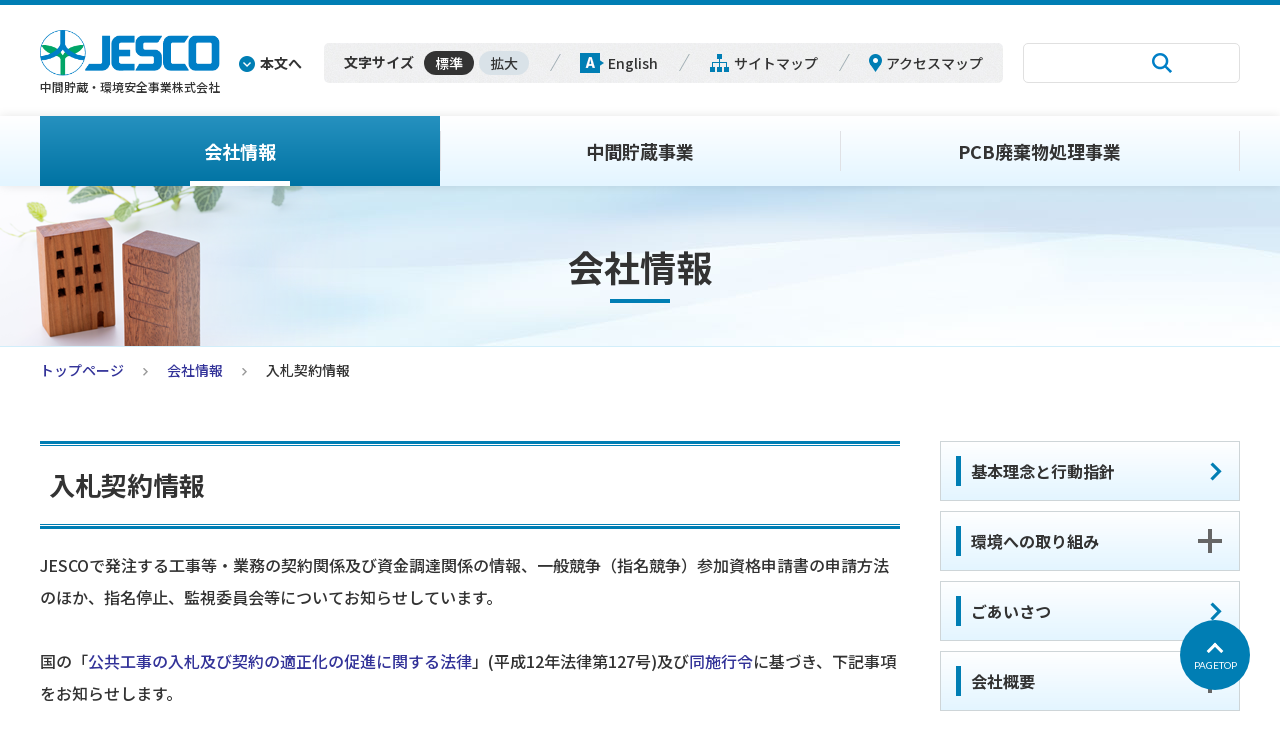

--- FILE ---
content_type: text/html; charset=UTF-8
request_url: https://www.jesconet.co.jp/bid_contract/index.html
body_size: 26503
content:
<!doctype html>
<html lang="ja">
<head>
<meta charset="UTF-8">
<meta http-equiv="X-UA-Compatible" content="IE=edge">
<title>入札契約情報｜中間貯蔵・環境安全事業（株）(JESCO)</title>
<meta name="viewport" content="width=device-width, initial-scale=1.0">
<meta name="description" content="">
<meta name="keywords" content="">
<link rel="apple-touch-icon-precomposed" href="/content/000002446.png">
<link rel="shortcut icon" href="/content/000002448.ico">
<!--[if lt IE 9]>
<script src="/js/html5shiv.js"></script>
<![endif]-->
<link rel="stylesheet" href="https://use.fontawesome.com/releases/v5.15.3/css/all.css">
<link rel="stylesheet" href="/css/layout.css">
<link rel="stylesheet" href="/css/common.css">
<link rel="stylesheet" href="/css/designated.css">
<link rel="stylesheet" href="/css/aly.css">
<!-- Global site tag (gtag.js) - Google Analytics -->
<script async src="https://www.googletagmanager.com/gtag/js?id=G-9D49WL5WW5"></script>
<script>
  window.dataLayer = window.dataLayer || [];
  function gtag(){dataLayer.push(arguments);}
  gtag('js', new Date());

  gtag('config', 'G-9D49WL5WW5');
</script>
</head>
<body>
<div id="wrapper">

<header class="header">
	<div class="headerPC">
		<div class="inner">
			<div class="headerLogo"><a href="/index.html">
				<div class="logo"><img src="/content/000000034.png" alt="JESCO"></div>
				<p>中間貯蔵・環境安全事業株式会社</p>
			</a></div>
			<div class="headerSkip"><a href="#main">本文へ</a></div>
			<div class="headerGroup">
				<div class="headerFont">
					<p>文字サイズ</p>
					<ul>
						<li class="fontDefault">標準</li>
						<li class="fontLarge">拡大</li>
					</ul>
				</div>
				<ul class="headerLink">
					<li class="headerLang"><a href="/eg/index.html">English</a></li>
					<li class="headerSitemap"><a href="/footer/sitemap.html">サイトマップ</a></li>
					<li class="headerAccessmap"><a href="/company/access.html">アクセスマップ</a></li>
				</ul>
			</div>
			<div class="headerSearch">
<script async src="https://cse.google.com/cse.js?cx=005587718041550750636:t4qzlqzy8lu"></script>
<div class="gcse-searchbox-only"></div>
			</div>
		</div>
	</div>
	<div class="headerSP">
		<div class="headerLogo"><a href="/index.html">
			<div class="logo"><img src="/content/000000034.png" alt="JESCO"></div>
			<p>中間貯蔵・環境安全事業株式会社</p>
		</a></div>
		<div class="headerLang"><a href="/eg/index.html">EN</a></div>
		<div class="headerBtn"><span></span><span></span><span></span></div>
	</div>
</header>

<nav class="gnav">
	<div class="inner">
		<ul>
			<li class="gnavItem current"><a href="/company/index.html">会社情報</a></li>
			<li class="gnavItem"><a href="/interim/index.html">中間貯蔵事業</a></li>
			<li class="gnavItem"><a href="/business/index.html">PCB廃棄物処理事業</a></li>
		</ul>
	</div>
</nav>

<div class="drawer">
	<div class="drawerTab">
		<ul class="drawerTabList">
			<li class="drawerTabItem current"><a href="#">会社情報</a></li>
			<li class="drawerTabItem"><a href="#">中間貯蔵事業</a></li>
			<li class="drawerTabItem"><a href="#">PCB廃棄物処理事業</a></li>
		</ul>
	</div>
	<div class="drawerPanel">
		<div class="panel current">
			<div class="drawerTop"><a href="/company/index.html">会社情報</a></div>
			<ul class="drawerList">
				<li class="child"><a href="/company/outline/philosophy.html">基本理念と行動指針</a>				</li>
				<li class="child"><a href="/company/environment/index.html">環境への取り組み</a>					<ul>
						<li class="grandChild"><a href="/company/environment/envirorep.html">環境報告書</a></li>
						<li class="grandChild"><a href="/company/environment/index_00004.html">社会貢献活動への取り組み</a></li>
						<li class="grandChild"><a href="/company/environment/purchase.html">グリーン購入について</a></li>
						<li class="grandChild"><a href="/company/environment/env_r30.html">環境配慮の取組（RE100）について</a></li>
					</ul>
				</li>
				<li class="child"><a href="/company/message.html">ごあいさつ</a>				</li>
				<li class="child"><a href="/company/outline/index.html">会社概要</a>					<ul>
						<li class="grandChild"><a href="/company/activities/index.html">事業内容の案内</a></li>
						<li class="grandChild"><a href="/company/history.html">沿革</a></li>
						<li class="grandChild"><a href="/company/organization.html">組織図</a></li>
					</ul>
				</li>
				<li class="child"><a href="/company/finance/business_plan.html">中長期経営計画</a>				</li>
				<li class="child"><a href="/company/finance/index.html">事業計画・決算等</a>				</li>
				<li class="child current"><a href="/bid_contract/index.html">入札契約情報</a>					<ul>
						<li class="grandChild"><a href="/bid_contract/houshin.html">契約・購買方針</a></li>
						<li class="grandChild"><a href="/bid_contract/bid/schedule.html">発注の見通しのお知らせ</a></li>
						<li class="grandChild"><a href="/bid_contract/bid/index.html">物品・役務</a></li>
						<li class="grandChild"><a href="/bid_contract/bid/index_consultant.html">工事・建設コンサルタント業務等</a></li>
						<li class="grandChild"><a href="/bid_contract/entry/index.html">登録関係(業者登録)</a></li>
						<li class="grandChild"><a href="/bid_contract/article.html">その他入札関係規程等</a></li>
						<li class="grandChild"><a href="/bid_contract/shikin.html">資金調達情報</a></li>
					</ul>
				</li>
				<li class="child"><a href="/company/information.html">お知らせ</a>					<ul>
						<li class="grandChild"><a href="/company/information_fy2024.html">2024年度</a></li>
						<li class="grandChild"><a href="/company/information_fy2023.html">2023年度</a></li>
						<li class="grandChild"><a href="/company/information_fy2022.html">2022年度</a></li>
						<li class="grandChild"><a href="/company/information_fy2021.html">2021年度</a></li>
					</ul>
				</li>
			</ul>
		</div>
	</div>
	<div class="drawerPanel">
		<div class="panel">
			<div class="drawerTop"><a href="/interim/index.html">中間貯蔵事業</a></div>
			<ul class="drawerList">
				<li class="child"><a href="/interim/understand.html">中間貯蔵事業ってどんな事業？</a>					<ul>
						<li class="grandChild"><a href="/interim/scheme/law.html">関連法令</a></li>
						<li class="grandChild"><a href="/interim/facility/fukushima.html">中間貯蔵管理センターのご案内</a></li>
					</ul>
				</li>
				<li class="child"><a href="http://josen.env.go.jp/chukanchozou/transportation/" target="_blank">除去土壌等の輸送の進捗状況<small class='smallSize'>（別ウィンドウで表示）</small><span class="fas fa-external-link-square-alt ico"></span></a>				</li>
				<li class="child"><a href="/interim/contents/technology.html">県外最終処分に向けた研究・技術開発</a>					<ul>
						<li class="grandChild"><a href="/interim/information/gjfield.html">技術実証フィールド</a></li>
						<li class="grandChild"><a href="/interim/page_00043.html">飛灰洗浄処理技術等実証試験</a></li>
						<li class="grandChild"><a href="/interim/information/josenjissho.html">除去土壌等の減容等技術実証事業</a></li>
						<li class="grandChild"><a href="/interim/operation/network.html">知のネットワーク</a></li>
						<li class="grandChild"><a href="/interim/contents/interim_committee/guideline.html">中間貯蔵事業技術検討会・分科会</a></li>
					</ul>
				</li>
				<li class="child"><a href="https://infocenter.jesconet.co.jp/" target="_blank">現地見学を希望する方へ<small class='smallSize'>（別ウィンドウで表示）</small><span class="fas fa-external-link-square-alt ico"></span></a>				</li>
				<li class="child"><span>中間貯蔵施設及びその周辺のモニタリング</span>					<ul>
						<li class="grandChild"><a href="/form/search.php?f=search.html">モニタリング検索</a></li>
						<li class="grandChild"><a href="/interim/map.html">地図を見る</a></li>
						<li class="grandChild"><a href="/interim/safety.html">中間貯蔵事業と放射線管理</a></li>
						<li class="grandChild"><a href="/interim/transport/routemonitoring.html">輸送路モニタリング</a></li>
						<li class="grandChild"><a href="https://www1.jesconet.co.jp/interim/measurement/" target="_blank">モニタリング測定結果のリアルタイム公開<small class='smallSize'>（別ウィンドウで表示）</small><span class="fas fa-external-link-square-alt ico"></span></a></li>
						<li class="grandChild"><a href="/interim/operation/rt-monitoring.html">放射線モニタリングのリアルタイム公開サイトについて</a></li>
					</ul>
				</li>
				<li class="child"><a href="/interim/transport/index.html">輸送の管理・実績</a>					<ul>
						<li class="grandChild"><a href="http://josen.env.go.jp/chukanchozou/transportation/" target="_blank">除去土壌等の輸送<small class='smallSize'>（別ウィンドウで表示）</small><span class="fas fa-external-link-square-alt ico"></span></a></li>
						<li class="grandChild"><a href="https://www1.jesconet.co.jp/interim/trucktraveling/contents/O010040/WO0040/WO0040.html" target="_blank">現在の輸送車両の走行状況<small class='smallSize'>（別ウィンドウで表示）</small><span class="fas fa-external-link-square-alt ico"></span></a></li>
					</ul>
				</li>
				<li class="child"><a href="/interim/operation/shisetsukanri.html">施設の管理・実績</a>					<ul>
						<li class="grandChild"><a href="/interim/operation/dojo.html">土壌貯蔵施設</a></li>
						<li class="grandChild"><a href="/interim/operation/hokan.html">保管場</a></li>
						<li class="grandChild"><a href="/interim/operation/ryokuchi.html">緑地</a></li>
					</ul>
				</li>
				<li class="child"><a href="/interim/operation/saisei.html">再生利用の進捗状況</a>				</li>
				<li class="child"><a href="/interim/information/gjfield.html">実証施設のご案内</a>				</li>
				<li class="child"><a href="/interim/operation/network.html">知のネットワーク</a>				</li>
				<li class="child"><a href="/interim/faq.html">お問い合わせ・よくあるご質問</a>				</li>
				<li class="child"><a href="/interim/information/index.html">お知らせ</a>					<ul>
						<li class="grandChild"><a href="/interim/information/index_fy2024.html">2024年度</a></li>
						<li class="grandChild"><a href="/interim/information/index_fy2023.html">2023年度</a></li>
						<li class="grandChild"><a href="/interim/information/index_fy2022.html">2022年度</a></li>
						<li class="grandChild"><a href="/interim/information/index_fy2021.html">2021年度</a></li>
					</ul>
				</li>
			</ul>
		</div>
	</div>
	<div class="drawerPanel">
		<div class="panel">
			<div class="drawerTop"><a href="/business/index.html">PCB廃棄物処理事業</a></div>
			<ul class="drawerList">
				<li class="child"><span>Step1PCB廃棄物の確認・判別</span>					<ul>
						<li class="grandChild"><a href="/customer/flow.html">PCB廃棄物の確認・判別のフローチャート</a></li>
						<li class="grandChild"><a href="/customer/lowpcb.html">微量・低濃度PCB廃棄物の説明</a></li>
						<li class="grandChild"><a href="https://www.jema-net.or.jp/Japanese/pis/pcb/hanbetsuhyo.html" target="_blank">トランス・コンデンサの情報（JEMAのHP）<small class='smallSize'>（別ウィンドウで表示）</small><span class="fas fa-external-link-square-alt ico"></span></a></li>
						<li class="grandChild"><a href="https://www.jlma.or.jp/kankyo/pcb/index.htm#maker" target="_blank">安定器の情報（JLMAのHP）<small class='smallSize'>（別ウィンドウで表示）</small><span class="fas fa-external-link-square-alt ico"></span></a></li>
						<li class="grandChild"><a href="/customer/bunbetsusokushin.html">安定器のPCB使用の判別方法、調査、分別について</a></li>
						<li class="grandChild"><a href="http://www.env.go.jp/recycle/poly/facilities.html" target="_blank">無害化処理認定施設一覧（環境省のHP）<small class='smallSize'>（別ウィンドウで表示）</small><span class="fas fa-external-link-square-alt ico"></span></a></li>
						<li class="grandChild"><a href="/cgi-bin/form.cgi?form.template=inquiry_pcb.html">お問い合わせフォーム</a></li>
					</ul>
				</li>
				<li class="child"><span>Step2PCB廃棄物の登録（登録書式のダウンロード）</span>					<ul>
						<li class="grandChild"><a href="/customer/discount_02.html">処理申込の手続き</a></li>
						<li class="grandChild"><a href="/customer/select.html">登録書類のご案内（書式ダウンロード）</a></li>
						<li class="grandChild"><a href="/customer/submission.html">登録内容の変更について</a></li>
						<li class="grandChild"><a href="/customer/soukikanryo.html">登録書類の提出から実際の処理まで</a></li>
						<li class="grandChild"><a href="/customer/inquiries_regist.html">書類の提出先、窓口</a></li>
						<li class="grandChild"><a href="/cgi-bin/form.cgi?form.template=inquiry_pcb.html">お問い合わせフォーム</a></li>
					</ul>
				</li>
				<li class="child"><span>Step3中小企業者等軽減制度の申請</span>					<ul>
						<li class="grandChild"><a href="/customer/discount_03.html">中小企業者向けの割引</a></li>
						<li class="grandChild"><a href="/customer/inquiries_keigen.html">書類の提出先、窓口</a></li>
						<li class="grandChild"><a href="/cgi-bin/form.cgi?form.template=inquiry_pcb.html">お問い合わせフォーム</a></li>
					</ul>
				</li>
				<li class="child"><span>（参考）収集運搬の準備</span>					<ul>
						<li class="grandChild"><a href="/customer/discount_04.html">（参考）PCB廃棄物を搬入できる収集運搬業者一覧</a></li>
					</ul>
				</li>
				<li class="child"><span>Step4PCB廃棄物の委託契約・搬出</span>					<ul>
						<li class="grandChild"><a href="/customer/discount_01.html">処理料金などのご案内</a></li>
						<li class="grandChild"><a href="/customer/inquiries.html">契約のお問い合わせ（事業所営業課）</a></li>
					</ul>
				</li>
				<li class="child"><span>その他</span>					<ul>
						<li class="grandChild"><a href="/customer/faq.html">よくあるご質問</a></li>
						<li class="grandChild"><a href="/customer/inquiries.html">お問い合わせ先</a></li>
						<li class="grandChild"><a href="/customer/daishikkou.html">行政代執行支援事業</a></li>
					</ul>
				</li>
				<li class="child"><a href="/business/scheme/index.html">事業の仕組み</a>					<ul>
						<li class="grandChild"><a href="/business/scheme/jesco_plan.html">PCB廃棄物処理事業基本計画の概要</a></li>
						<li class="grandChild"><a href="/business/scheme/pref_plan.html">各都道府県市等の処理計画(リンク)</a></li>
						<li class="grandChild"><a href="/business/scheme/link.html">PCB関連法令(リンク)</a></li>
					</ul>
				</li>
				<li class="child"><a href="/business/contents/index.html">処理事業の概要</a>					<ul>
						<li class="grandChild"><a href="/business/contents/pcb_committee/guideline.html">ポリ塩化ビフェニル廃棄物処理事業検討委員会</a></li>
						<li class="grandChild"><a href="/business/contents/characteristics/index.html">JESCOの事業の枠組みと特徴</a></li>
						<li class="grandChild"><a href="/business/contents/progress/index.html">事業の進捗状況について</a></li>
						<li class="grandChild"><a href="/business/contents/link/index.html">5事業関連リンク</a></li>
						<li class="grandChild"><a href="/footer/glossary.html">用語集(PCB処理)</a></li>
					</ul>
				</li>
				<li class="child"><a href="/business/pcb_technology/index.html">処理技術について</a>				</li>
				<li class="child"><a href="/business/PCB/index.html">ご存知ですか？PCB</a>					<ul>
						<li class="grandChild"><a href="/business/PCB/pcb_01.html">キッズ･ページ</a></li>
						<li class="grandChild"><a href="/business/PCB/pcb_02.html">PCB廃棄物問題の背景</a></li>
						<li class="grandChild"><a href="/business/PCB/pcb_03.html">PCBとはどんなものですか？</a></li>
						<li class="grandChild"><a href="/business/PCB/pcb_04.html">PCBは何に使われていたのでしょうか?</a></li>
					</ul>
				</li>
				<li class="child"><a href="/business/result/index.html">処理実績</a>				</li>
				<li class="child"><a href="/business/page_00021.html">施設の解体撤去について</a>				</li>
				<li class="child"><a href="/customer/information/index.html">お知らせ</a>					<ul>
						<li class="grandChild"><a href="/customer/information/index_fy2024.html">2024年度</a></li>
						<li class="grandChild"><a href="/customer/information/index_fy2023.html">2023年度</a></li>
						<li class="grandChild"><a href="/customer/information/index_fy2022.html">2022年度</a></li>
						<li class="grandChild"><a href="/customer/information/index_fy2021.html">2021年度</a></li>
					</ul>
				</li>
				<li class="child"><span>全国5事業所のご案内</span>					<ul>
						<li class="grandChild"><a href="/facility/kitakyushu/index.html">北九州PCB処理事業所</a></li>
						<li class="grandChild"><a href="/facility/toyota/index.html">豊田PCB処理事業所</a></li>
						<li class="grandChild"><a href="/facility/tokyo/index.html">東京PCB処理事業所</a></li>
						<li class="grandChild"><a href="/facility/osaka/index.html">大阪PCB処理事業所</a></li>
						<li class="grandChild"><a href="/facility/hokkaido/index.html">北海道PCB処理事業所</a></li>
					</ul>
				</li>
			</ul>
		</div>
	</div>
	<div class="drawerGroup">
		<div class="drawerSearch">
<script async src="https://cse.google.com/cse.js?cx=005587718041550750636:t4qzlqzy8lu"></script>
<div class="gcse-searchbox-only"></div>
		</div>
		<ul class="drawerLink">
			<li class="drawerSitemap"><a href="/footer/sitemap.html">サイトマップ</a></li>
			<li class="drawerAccessmap"><a href="/company/access.html">アクセスマップ</a></li>
		</ul>
	</div>
</div>

<div class="pagetitle">
	<div class="inner">
		<div class="catTitle">会社情報</div>
	</div>
	<figure><img src="/content/000000365.png" alt=""></figure>
</div>

<div class="topicpath">
	<div class="inner">
		<ol>
			<li><a href="/index.html">トップページ</a></li>
			<li><a href="/company/index.html">会社情報</a></li>
			<li>入札契約情報</li>
		</ol>
	</div>
</div>

<div class="container">
	<div class="inner">

		<main id="main" class="main">
			<div class="section">
				<h1 class="titleStyle01">入札契約情報</h1>
				<div class="editable">JESCOで発注する工事等・業務の契約関係及び資金調達関係の情報、一般競争（指名競争）参加資格申請書の申請方法のほか、指名停止、監視委員会等についてお知らせしています。<br />
<br />
国の「<a href="https://elaws.e-gov.go.jp/document?lawid=412AC0000000127" target="_blank">公共工事の入札及び契約の適正化の促進に関する法律</a>」(平成12年法律第127号)及び<a href="https://elaws.e-gov.go.jp/document?lawid=413CO0000000034" target="_blank">同施行令</a>に基づき、下記事項をお知らせします。</div>
			</div>
			<div class="section">
				<h2 class="titleStyle02">入札情報</h2>
				<div class="cardList01">
					<div class="card">
						<div class="box">
							<h2 class="ttl"><a href="/bid_contract/bid/schedule.html">発注の見通しのお知らせ</a></h2>
							<div class="item">
								<p>発注の見通しに関する事項を掲載しています</p>
							</div>
						</div>
					</div>
					<div class="card">
						<div class="box">
							<h2 class="ttl"><a href="/bid_contract/bid/index.html">物品・役務</a></h2>
							<div class="item">
								<p>物品・役務に関する事項を掲載しています</p>
							</div>
						</div>
					</div>
					<div class="card">
						<div class="box">
							<h2 class="ttl"><a href="/bid_contract/bid/index_consultant.html">工事・建設コンサルタント業務等</a></h2>
							<div class="item">
								<p>工事・建設コンサルタント業務等に関する事項を掲載しています</p>
							</div>
						</div>
					</div>
				</div>
			</div>
			<div class="section">
				<div class="cardList01">
					<div class="card">
						<div class="box">
							<h2 class="ttl"><a href="/bid_contract/houshin.html">契約・購買方針</a></h2>
							<div class="item">
								<p>契約・購買活動に関する基本方針、調達方法等について定めた「契約・購買方針」を掲載しています。</p>
							</div>
						</div>
					</div>
					<div class="card">
						<div class="box">
							<h2 class="ttl"><a href="/bid_contract/entry/index.html">登録関係(業者登録)</a></h2>
							<div class="item">
								<p>建設工事、測量・建設コンサルタント業務、物品・役務等に関する一般競争（指名競争）参加資格審査申請及び登録に関する情報を掲載しています。</p>
							</div>
						</div>
					</div>
					<div class="card">
						<div class="box">
							<h2 class="ttl"><a href="/bid_contract/article.html">その他入札関係規程等</a></h2>
							<div class="item">
								<p>指名停止、入札監視委員会等に関する規程類・お知らせを掲載しています。</p>
							</div>
						</div>
					</div>
					<div class="card">
						<div class="box">
							<h2 class="ttl"><a href="/bid_contract/shikin.html">資金調達情報</a></h2>
							<div class="item">
								<p>資金調達に関する事項を掲載しています。</p>
							</div>
						</div>
					</div>
				</div>
			</div>
		</main>

		<aside class="aside">
			<nav class="asideMenu">
				<ul class="asideMenuList">
				<li class="child"><a href="/company/outline/philosophy.html">基本理念と行動指針</a></li>
				<li class="child"><a href="/company/environment/index.html">環境への取り組み</a>					<ul>
						<li class="grandChild"><a href="/company/environment/envirorep.html">環境報告書</a></li>
						<li class="grandChild"><a href="/company/environment/index_00004.html">社会貢献活動への取り組み</a></li>
						<li class="grandChild"><a href="/company/environment/purchase.html">グリーン購入について</a></li>
						<li class="grandChild"><a href="/company/environment/env_r30.html">環境配慮の取組（RE100）について</a></li>
					</ul>
</li>
				<li class="child"><a href="/company/message.html">ごあいさつ</a></li>
				<li class="child"><a href="/company/outline/index.html">会社概要</a>					<ul>
						<li class="grandChild"><a href="/company/activities/index.html">事業内容の案内</a></li>
						<li class="grandChild"><a href="/company/history.html">沿革</a></li>
						<li class="grandChild"><a href="/company/organization.html">組織図</a></li>
					</ul>
</li>
				<li class="child"><a href="/company/finance/business_plan.html">中長期経営計画</a></li>
				<li class="child"><a href="/company/finance/index.html">事業計画・決算等</a></li>
				<li class="child current"><a href="/bid_contract/index.html">入札契約情報</a>					<ul>
						<li class="grandChild"><a href="/bid_contract/houshin.html">契約・購買方針</a></li>
						<li class="grandChild"><a href="/bid_contract/bid/schedule.html">発注の見通しのお知らせ</a></li>
						<li class="grandChild"><a href="/bid_contract/bid/index.html">物品・役務</a></li>
						<li class="grandChild"><a href="/bid_contract/bid/index_consultant.html">工事・建設コンサルタント業務等</a></li>
						<li class="grandChild"><a href="/bid_contract/entry/index.html">登録関係(業者登録)</a></li>
						<li class="grandChild"><a href="/bid_contract/article.html">その他入札関係規程等</a></li>
						<li class="grandChild"><a href="/bid_contract/shikin.html">資金調達情報</a></li>
					</ul>
</li>
				<li class="child"><a href="/company/information.html">お知らせ</a>					<ul>
						<li class="grandChild"><a href="/company/information_fy2024.html">2024年度</a></li>
						<li class="grandChild"><a href="/company/information_fy2023.html">2023年度</a></li>
						<li class="grandChild"><a href="/company/information_fy2022.html">2022年度</a></li>
						<li class="grandChild"><a href="/company/information_fy2021.html">2021年度</a></li>
					</ul>
</li>
				</ul>
			</nav>
		</aside>

	</div>
</div>

<div class="pagetop"><a href="#main">PAGETOP</a></div>

<footer class="footer">
	<div class="inner">
		<div class="footerItem">
			<div class="footerLogo"><a href="/index.html">
				<div class="logo"><img src="/content/000000034.png" alt="JESCO"></div>
				<p>中間貯蔵・環境安全事業株式会社</p>
			</a></div>
			<div class="footerNav">
				<ul>
					<li><a href="/footer/inquiry.html">お問い合わせ・ご意見・ご要望</a></li>
					<li><a href="/footer/sitepolicy.html">サイトご利用にあたり</a></li>
					<li><a href="/footer/privacy.html">プライバシーポリシー</a></li>
					<li><a href="/company/personal_info.html">個人情報保護方針</a></li>
					<li><a href="/footer/link.html">リンク</a></li>
					<li><a href="/footer/twitter_2.html">ソーシャルメディアポリシー</a></li>
				</ul>
			</div>
		</div>
		<div class="footerCopyright">Copyright (C) Japan Environmental Storage &amp; <br class='forSP'>Safety Corporation (JESCO) All rights reserved.</div>
	</div>
</footer>

</div>

<script src="/js/jquery-3.6.0.min.js"></script>
<script src="/js/jquery.cookie.js"></script>
<script src="/js/common.js"></script>

</body>
</html>

--- FILE ---
content_type: text/css
request_url: https://www.jesconet.co.jp/css/layout.css
body_size: 28455
content:
@charset "utf-8";

/*=====================================
layout.css
=====================================*/

@import url('https://fonts.googleapis.com/css2?family=Lato:wght@400;700;900&family=Noto+Sans+JP:wght@400;500;700;900&display=swap');


/*-------------------------------------
 reset
-------------------------------------*/
html, body, div, span, applet, object, iframe,
h1, h2, h3, h4, h5, h6, p, blockquote, pre,
a, abbr, acronym, address, big, cite, code,
del, dfn, em, img, ins, kbd, q, s, samp,
small, strike, strong, sub, sup, tt, var,
b, u, i, center,
dl, dt, dd, ol, ul, li,
fieldset, form, label, legend,
table, caption, tbody, tfoot, thead, tr, th, td,
article, aside, canvas, details, embed, 
figure, figcaption, footer, header, hgroup, 
menu, nav, output, ruby, section, summary,
time, mark, audio, video {
	margin: 0;
	padding: 0;
	border: 0;
	font-size: 100%;
	font: inherit;
	vertical-align: baseline;
}
article, aside, details, figcaption, figure, 
footer, header, hgroup, menu, nav, section, main {
	display: block;
}
body {
	line-height: 1;
}
ol, ul {
	list-style: none;
}
blockquote, q {
	quotes: none;
}
blockquote:before, blockquote:after,
q:before, q:after {
	content: '';
	content: none;
}
table {
	border-collapse: collapse;
	border-spacing: 0;
}
img {
	max-width: 100%;
	line-height: 0;
	vertical-align: bottom;
}
iframe {
	vertical-align: bottom;
	border: 0;
}
table th,
table td {
	vertical-align: top;
}
input,
select,
textarea,
button {
	font-family: 'Noto Sans JP', sans-serif;
	-webkit-appearance: none;
	-moz-appearance: none;
}
select::-ms-expand {
	display: none;
}
*, :after, :before {
	box-sizing: border-box;
}


/*-------------------------------------
 setting
-------------------------------------*/
body {
	position: relative;
	min-width: 1220px;
	color: #333;
	font-family: 'Noto Sans JP', sans-serif;
	font-weight: 500;
	line-height: 1.6;
	overflow-wrap: break-word;
	word-wrap: break-word;
	background: #fff;
	-webkit-text-size-adjust: 100%;
}
a {
	color: #333;
	text-decoration: none;
}
a:hover{
	text-decoration: underline;
}
strong {
	font-weight: bold;
}
em {
	font-style: normal;
}

.fontLarge01 {
	font-size: 125%;
}
.fontLarge02 {
	font-size: 150%;
}
.fontLarge03 {
	font-size: 175%;
}
.fontLarge04 {
	font-size: 200%;
}

/*-------------------------------------
 layout
-------------------------------------*/
#wrapper {
	position: relative;
	overflow: hidden;
}
.inner {
	position: relative;
	width: 1220px;
	margin: 0 auto;
	padding: 0 10px;
}
.inner:after {
	clear: both;
	display: block;
	content: "";
}


/*-------------------------------------
 header
-------------------------------------*/
.headerPC {
	border-top: 5px solid #007eb4;
}
.headerPC .inner {
	display: flex;
	align-items: center;
	padding-top: 25px;
	padding-bottom: 20px;
}
.headerPC .headerLogo {
	width: 180px;
	flex-shrink: 0;
}
:lang(en) .headerPC .headerLogo {
	width: 250px;
}
.headerPC .headerLogo a {
	display: block;
	text-decoration: none;
}
.headerPC .headerLogo img {
	width: 180px;
}
.headerPC .headerLogo p {
	padding: 1px 0 0 0;
	font-size: 75.0%;
}
:lang(en) .headerPC .headerLogo p {
	font-size: 50%;
}
.headerPC .headerSkip {
	width: 100px;
	padding: 0 5px;
	flex-shrink: 0;
	font-size: 87.5%;
	font-weight: bold;
	text-align: center;
}
:lang(en) .headerPC .headerSkip {
	width: 150px;
}
.headerPC .headerSkip a {
	display: inline-block;
	padding: 0 0 0 21px;
	background: url(/content/000000009.png) no-repeat 0 0.3em;
}
.headerPC .headerGroup {
	display: flex;
	align-items: center;
	min-height: 40px;
	margin: 0 5px 0 0;
	padding: 5px 20px;
	font-size: 87.5%;
	border-radius: 5px;
	background: url(/content/000000002.png) repeat;
	margin-left: auto;
}
.headerPC .headerFont {
	display: flex;
}
.headerPC .headerFont p {
	margin: 0 5px 0 0;
	font-weight: bold;
}
.headerPC .headerFont ul {
	display: flex;
}
.headerPC .headerFont ul li {
	margin: 0 0 0 5px;
	padding: 1px 11px;
	cursor: pointer;
	border-radius: 20px;
	background: #d9e2e8;
}
.fontDefault .headerPC .headerFont ul li.fontDefault {
	color: #fff;
	background: #333;
}
.fontLarge01 .headerPC .headerFont ul li.fontLarge, .fontLarge02 .headerPC .headerFont ul li.fontLarge, .fontLarge03 .headerPC .headerFont ul li.fontLarge, .fontLarge04 .headerPC .headerFont ul li.fontLarge {
	color: #fff;
	background: #333;
}
.headerPC .headerLink {
	display: flex;
}
.headerPC .headerLink li {
	position: relative;
	margin: 0 0 0 51px;
	background-repeat: no-repeat;
	background-position: 0 0.1em;
}
.headerPC .headerLink li:before {
	position: absolute;
	top: 0.15em;
	left: -25px;
	content: "";
	display: inline-block;
	width: 1px;
	height: 1.2em;
	vertical-align: middle;
	background: #9eabb2;
	transform: skewX(-30deg);
}
.headerPC .headerLang {
	padding-left: 28px;
	background-image: url(/content/000000018.png);
}
.headerPC .headerSitemap {
	padding-left: 25px;
	background-image: url(/content/000000029.png);
}
.headerPC .headerAccessmap {
	padding-left: 17px;
	background-image: url(/content/000000019.png);
}
.headerPC .headerSearch {
	display: flex;
	width: 217px;
	margin-left: 15px;
	flex-shrink: 0;
	border-radius: 5px;
	border: 1px solid #e0e0e0;
}
.headerPC .headerSearch form {
	display: flex;
	width: 100%;
}
.headerPC .headerSearch input[type=text] {
	width: 165px;
	height: 38px;
	margin: 0;
	padding: 3px 10px;
	border: none;
	background: transparent;
}
.headerPC .headerSearch input[type=submit] {
	width: 40px;
	height: 38px;
	margin: 0 0 0 auto;
	cursor: pointer;
	text-indent: -9999px;
	border: none;
	background: url(/content/000000027.png) no-repeat center center;
}

.headerSP {
	display: none;
}


/*-------------------------------------
 gnav
-------------------------------------*/
.gnav {
	position: relative;
	z-index: 2;
	background: linear-gradient(to bottom, #fff, #e3f5ff);
	box-shadow: 0 0 10px rgba(0,0,0,0.1);
}
.gnav ul {
	position: relative;
	display: flex;
}
.gnav ul:before {
	content: "";
	position: absolute;
	top: 15px;
	bottom: 15px;
	right: 0;
	width: 1px;
	background: #e0e1e5;
}
.gnav ul li {
	position: relative;
	display: flex;
	width: 33.333%;
	font-size: 112.5%;
	font-weight: bold;
}
.gnav ul li:before {
	content: "";
	position: absolute;
	top: 15px;
	bottom: 15px;
	left: 0;
	width: 1px;
	background: #e0e1e5;
}
.gnav ul li a {
	display: flex;
	align-items: center;
	justify-content: center;
	width: 100%;
	min-height: 70px;
	text-decoration: none;
}
.gnav ul li.current a {
	color: #fff;
	background: linear-gradient(to bottom, #2691bf, #0073a3);
	background-color: #0073a3;
}
.gnav ul li.current:before {
	display: none;
}
.gnav ul li.current:after {
	content: "";
	position: absolute;
	bottom: 0;
	left: 50%;
	width: 100px;
	height: 5px;
	margin-left: -50px;
	background: #fff;
}


/*-------------------------------------
 drawer
-------------------------------------*/
.drawer {
	display: none;
}


/*-------------------------------------
 topicpath
-------------------------------------*/
.topicpath ol {
	display: flex;
	flex-wrap: wrap;
	padding: 12px 0 0 0;
	font-size: 87.5%;
}
.topicpath ol li + li:before {
	content: "";
	display: inline-block;
	margin: 0 19px;
	width: 5px;
	height: 8px;
	vertical-align: middle;
	background: url(/content/000000015.png) no-repeat 0 0 / 100% auto;
}
.topicpath a {
	color: #339;
}


/*-------------------------------------
 pagetitle
-------------------------------------*/
.pagetitle {
	position: relative;
	display: flex;
	border-bottom: 1px solid #d2eefa;
	background: url(/content/000000044.jpg) no-repeat center top / cover;
}
.pagetitle .inner {
	display: flex;
	align-items: center;
	justify-content: center;
	min-height: 160px;
	z-index: 2;
}
.pagetitle h1,
.pagetitle .catTitle {
	position: relative;
	padding: 8px 0;
	font-size: 225%;
	font-weight: bold;
	text-align: center;
}
.pagetitle h1:before,
.pagetitle .catTitle:before {
	content: "";
	position: absolute;
	left: 50%;
	bottom: 0;
	width: 60px;
	height: 4px;
	margin-left: -30px;
	background: #007eb4;
}
.pagetitle figure {
	position: absolute;
	top: 0;
	left: 0;
	z-index: 1;
	height: 160px;
	overflow: hidden;
}
.pagetitle figure img {
	max-width: inherit;
	max-height: 160px;
}

/*-------------------------------------
 container / main
-------------------------------------*/
.section {
	padding: 80px 0;
}
.container > .inner {
	display: flex;
	padding-top: 60px;
	padding-bottom: 50px;
}
.container .main {
	width: 100%;
}
.container .section {
	padding: 0 0 20px 0;
}
.container .section p {
	margin: 0 0 15px 0;
	line-height: 2;
}
.container .section a {
	color: #339;
}
.sectionBg01 {
	background-color: #f0f0f1;
}
.sectionStyle01 {
	padding: 40px 0;
}
.sectionStyle02 {
	padding: 50px 0;
}

/* add */
.main .section {
	clear: both;
	line-height: 2;
}


/*-------------------------------------
 aside
-------------------------------------*/
.aside {
	width: 300px;
	margin-left: 40px;
	flex-shrink: 0;
}
.asideMenuList li {
	position: relative;
	display: flex;
	flex-direction: column;
	margin: 0 0 10px 0;
}
.asideMenuList li a,
.asideMenuList li span {
	position: relative;
	display: flex;
	align-items: center;
	width: 100%;
	min-height: 60px;
	padding: 8px 55px 8px 30px;
	font-size: 100.0%;
	font-weight: bold;
	line-height: 1.4;
	text-decoration: none;
	border: 1px solid #ced5d8;
	background: linear-gradient(to bottom, #fff, #e3f5ff);
	flex-wrap: wrap;
}
.asideMenuList li span {
	padding: 8px 55px 8px 15px;
	background: linear-gradient(to bottom, #fff, #c3d5ff);
}
.asideMenuList li li span {
	padding: 8px 55px 8px 15px;
	background: none;
	border: none;
	border-bottom: 1px dashed #ced5d8;
	font-weight: normal;
	color: #aaa;
}
.asideMenuList li li span + .arw {
	display: none;
}
.asideMenuList li a:before {
	content: "";
	position: absolute;
	top: 14px;
	bottom: 14px;
	left: 15px;
	width: 5px;
	background: #007eb4;
}
.asideMenuList li ul {
	padding: 0 0 20px 0;
}
.asideMenuList li ul li {
	margin: 0;
}
.asideMenuList li ul li a {
	min-height: 50px;
	font-size: 100%;
	border: none;
	border-bottom: 1px dashed #ced5d8;
	background: none;
	word-break: break-all;
}
.asideMenuList li ul li a:before {
	display: none;
}
.asideMenuList .acd {
	position: absolute;
	top: 0;
	right: 0;
	width: 42px;
	height: 60px;
	cursor: pointer;
	background: url(/content/000000025.png) no-repeat 0 18px;
}
.asideMenuList .acd.open {
	background-image: url(/content/000000021.png);
}
.asideMenuList .arw {
	position: absolute;
	top: 50%;
	right: 18px;
	width: 12px;
	height: 19px;
	margin-top: -9px;
	cursor: pointer;
	background: url(/content/000000013.png) no-repeat 0 0;
}

.asideMenuList li.child.current a::before {
	background: rgb(192, 128, 0);
}
.asideMenuList li.grandChild.current {
	background-color: #f6f6f6;
}
.asideMenuList span.fas.fa-external-link-square-alt.ico {
	display: none;
}


/*-------------------------------------
 pagetop
-------------------------------------*/
.pagetop a {
	position: relative;
	position: fixed;
	right: 30px;
	bottom: 30px;
	z-index: 100;
	display: block;
	width: 70px;
	height: 70px;
	padding: 37px 0 0 0;
	color: #fff;
	font-family: 'Lato', sans-serif;
	font-size: 62.5%;
	text-align: center;
	text-decoration: none;
	border-radius: 50%;
	background: #007eb4;
}
.pagetop a:before {
	content: "";
	position: absolute;
	top: 25px;
	left: 50%;
	width: 12px;
	height: 12px;
	margin-left: -6px;
	border-width: 3px 3px 0 0;
	border-style: solid;
	border-color: #fff;
	transform: rotate(-45deg);
}


/*-------------------------------------
 footerBanner
-------------------------------------*/
.footerBannerList ul {
	display: flex;
	flex-wrap: wrap;
	margin: 0 -20px 40px 0;
}
.footerBannerList ul li {
	width: 25%;
	padding: 0 20px 20px 0;
}
.footerBannerList ul li img {
	width: 100%;
}


/*-------------------------------------
 footer
-------------------------------------*/
.footer {
	text-align: center;
}
.footerItem {
	padding: 26px 0;
	border-top: 1px solid #e0e0e0;
}
.footerLogo {
	padding: 5px 0 22px 0;
}
.footerLogo a {
	display: inline-block;
	text-decoration: none;
}
.footerLogo img {
	width: 180px;
}
.footerLogo p {
	padding: 1px 0 0 0;
	font-size: 75.0%;
}
.footerNav ul {
	display: flex;
	justify-content: center;
	font-size: 87.5%;
}
.footerNav ul li {
	padding: 0 15px;
}
.footerCopyright {
	padding: 23px 0;
	color: #666;
	font-family: 'Lato', sans-serif;
	font-size: 87.5%;
	font-weight: bold;
	border-top: 1px solid #e0e0e0;
}










/*-------------------------------------------------------------------
 Media Queries
-------------------------------------------------------------------*/


/* SP layout
-------------------------------------------------------------------*/
@media screen and (max-width: 768px) {

.forPC { display: none !important; }
.forSP { display: block; }
img.forSP, br.forSP, span.forSP { display: inline-block }

body {
	min-width: inherit;
}


/*-------------------------------------
 layout
-------------------------------------*/
.inner {
	width: auto;
}

/*-------------------------------------
 header
-------------------------------------*/
.headerSP {
	position: relative;
	display: block;
	min-height: 70px;
	border-top: 5px solid #007eb4;
}
.headerSP .headerLogo {
	max-width: calc(100vw - 140px);
	margin: 0 auto;
	padding: 10px 0 0 0;
	text-align: center;
}
.headerSP .headerLogo a {
	display: block;
	text-decoration: none;
}
.headerSP .headerLogo img {
	width: 118px;
}
.headerSP .headerLogo p {
	padding: 1px 0 0 0;
	font-size: 50.0%;
}
.headerSP .headerLang {
	position: absolute;
	top: 0;
	left: 0;
}
.headerSP .headerLang a {
	display: block;
	width: 70px;
	height: 65px;
	padding: 37px 0 0 0;
	color: #007eb4;
	font-family: 'Lato';
	font-size: 62.5%;
	font-weight: 900;
	text-align: center;
	text-decoration: none;
	background: url(/content/000000017.png) no-repeat center 12px / 25px 25px;
}
.headerSP .headerSearchBtn {
	position: absolute;
	top: -5px;
	right: 0;
	width: 70px;
	height: 70px;
	/*top: 0;
	right: 0;
	width: 70px;
	height: 0;*/
	padding-top: 65px;
	cursor: pointer;
	background: url(/content/000000028.png) no-repeat center center / 25px 25px;
	overflow: hidden;
}
.headerSP .headerSearchBtn.open {
	background: url(/content/000000016.png) no-repeat center center / 24px 24px #007eb4;
}
.headerSP .headerPanel {
	display: none;
	position: absolute;
	top: 65px;
	left: 0;
	right: 0;
	z-index: 100;
	padding: 10px;
	background: #e6f2f8;
}
.headerSP .headerSearch {
	position: relative;
	margin: 0 0 10px 0;
	border: 2px solid #007fc7;
}
.headerSP .headerSearch form {
	display: flex;
	width: 100%;
}
.headerSP .headerSearch input[type=text] {
	width: 100%;
	height: 36px;
	margin: 0;
	padding: 3px 10px;
	border: none;
	background: #fff;
}
.headerSP .headerSearch input[type=submit] {
	width: 75px;
	height: 36px;
	margin: 0 0 0 auto;
	cursor: pointer;
	color: #fff;
	font-size: 87.5%;
	border: none;
	border-radius: 0;
	background: #007fc7;
	flex-shrink: 0;
	appearance: none;
}
.headerSP .headerLink {
	display: flex;
	margin: 0 -4px 0 0;
}
.headerSP .headerLink li {
	width: 50%;
	padding: 0 4px 0 0;
	font-size: 87.5%;
	flex-shrink: 0;
}
.headerSP .headerLink li a {
	display: flex;
	align-items: center;
	justify-content: center;
	min-height: 40px;
	color: #fff;
	text-decoration: none;
	background: #007eb4;
}
.headerSP .headerLink li a:before {
	content: "";
	display: inline-block;
	margin-right: 9px;
	vertical-align: middle;
	background-repeat: no-repeat;
	background-position: 0 0;
	background-size: 100% auto;
}
.headerSP .headerSitemap a:before {
	width: 19px;
	height: 18px;
	background-image: url(/content/000000030.png);
}
.headerSP .headerAccessmap a:before {
	width: 13px;
	height: 18px;
	background-image: url(/content/000000020.png);
}
.headerSP .headerBtn {
	display: block;
	position: absolute;
	top: -5px;
	right: 0;
	width: 70px;
	height: 70px;
	cursor: pointer;
}
.headerBtn span {
	position: absolute;
	left: 20px;
	display: inline-block;
	width: 30px;
	height: 3px;
	background-color: #007fc7;
	transition: all .2s;
	box-sizing: border-box;
}
.headerBtn span:nth-of-type(1) {
	top: 27px;
}
.headerBtn span:nth-of-type(2) {
	top: 36px;
}
.headerBtn span:nth-of-type(3) {
	top: 45px;
}
.headerBtn span:nth-of-type(2)::after {
	position: absolute;
	top: 0;
	left: 0;
	content: '';
	width: 100%;
	height: 3px;
	background-color: #007fc7;
	transition: all .2s;
}
.headerBtn.open {
	background: #666;
}
.headerBtn.open span,
.headerBtn.open span:nth-of-type(2)::after {
	background: #fff;
}
.headerBtn.open span:nth-of-type(2),
.headerBtn.open span:nth-of-type(2)::after {
	width: 28px;
}
.headerBtn.open span:nth-of-type(1) {
	transform: translateY(10px) scale(0);
}
.headerBtn.open span:nth-of-type(2) {
	-webkit-transform: rotate(-45deg);
	transform: rotate(-45deg);
	left: 22px;
}
.headerBtn.open span:nth-of-type(2)::after {
	-webkit-transform: rotate(90deg);
	transform: rotate(90deg);
}
.headerBtn.open span:nth-of-type(3) {
	transform: translateY(-10px) scale(0);
}

.headerPC {
	display: none;
}


/*-------------------------------------
 gnav
-------------------------------------*/
.gnav {
	display: none;
}


/*-------------------------------------
 drawer
-------------------------------------*/
.drawer {
	position: absolute;
	top: 70px;
	left: 0;
	right: 0;
	z-index: 15;
	background: #fff;
	box-shadow: 0 5px 10px rgb(0 0 0 / 40%);
}

/* drawerTab
-------------------------------------*/
.drawerTab ul {
	display: flex;
	border-bottom: 2px solid #007eb4;
}
.drawerTab ul li {
	display: flex;
	width: 33.333%;
	flex-shrink: 0;
	background: #eeeef0;
}
.drawerTab ul li a {
	display: flex;
	align-items: center;
	justify-content: center;
	width: 100%;
	min-height: 40px;
	color: #666;
	font-size: 81.3%;
	line-height: 1.1;
	text-align: center;
	text-decoration: none;
}
.drawerTab ul li.current {
	background: #007eb4;
}
.drawerTab ul li.current a {
	color: #fff;
}

/* drawerPanel
-------------------------------------*/
.drawerTop {
	border-bottom: 1px solid #ccc;
}
.drawerTop a {
	position: relative;
	display: block;
	padding: 11px 40px 11px 10px;
	color: #fff;
	font-size: 112.5%;
	font-weight: bold;
	text-decoration: none;
	background: #007eb4;
}
.drawerTop a:before{
	content: "";
	position: absolute;
	top: 50%;
	right: 19px;
	width: 6px;
	height: 6px;
	margin: -6px 0 0 0;
	vertical-align: middle;
	border: 6px solid transparent;
	border-left: 6px solid #fff;
	transform: scaleX(1.5);
}
.drawerList li {
	position: relative;
	border-bottom: 1px solid #ccc;
}
.drawerList li a,
.drawerList li span {
	position: relative;
	display: block;
	padding: 11px 40px 11px 20px;
	font-size: 95%;
	font-weight: bold;
	text-decoration: none;
}
.drawerList li span {
	padding: 11px 40px 11px 10px;
	font-size: 95%;
}
.drawerList li a:before {
	content: "";
	position: absolute;
	top: 1em;
	left: 10px;
	display: block;
	width: 3px;
	height: 15px;
	background: #007eb4;
}
.drawerList li ul {
	border-top: 1px solid #ccc;
}
.drawerList li ul li:last-child {
	border-bottom: none;
}
.drawerList li ul li .arw {
	display: none;
}
.drawerList li ul li a {
	padding: 11px 20px;
	color: #666;
	background: #dfeef4;
}
.drawerList li ul li a:before {
	display: none;
}
.drawerList .acd {
	position: absolute;
	top: 0;
	right: 0;
	width: 40px;
	height: 50px;
	cursor: pointer;
	background: url(/content/000000026.png) no-repeat 0 16px / 20px 20px;
}
.drawerList .acd.open {
	background-image: url(/content/000000022.png);
}
.drawerList .arw {
	position: absolute;
	top: 50%;
	right: 24px;
	width: 12px;
	height: 19px;
	margin-top: -9px;
	cursor: pointer;
	background: url(/content/000000013.png) no-repeat 0 0;
}
.drawerList  span.fas.fa-external-link-square-alt.ico {
	display: none;
}

.drawerMenu li {
	border-bottom: 1px solid #ccc;
}
.drawerMenu li a {
	position: relative;
	display: block;
	padding: 11px 40px 11px 19px;
	color: #007eb4;
	font-size: 112.5%;
	font-weight: bold;
	text-decoration: none;
}
.drawerMenu li a:before{
	content: "";
	position: absolute;
	top: 50%;
	right: 19px;
	width: 6px;
	height: 6px;
	margin: -6px 0 0 0;
	vertical-align: middle;
	border: 6px solid transparent;
	border-left: 6px solid #007eb4;
	transform: scaleX(1.5);
}


/* drawerGroup
-------------------------------------*/
.drawerGroup {
	padding: 10px;
}
.drawerSearch {
	position: relative;
	margin: 0 0 10px 0;
	border: 2px solid #007fc7;
}
.drawerSearch form {
	display: flex;
	width: 100%;
}
.drawerSearch input[type=text] {
	width: 100%;
	height: 36px;
	margin: 0;
	padding: 3px 10px;
	border: none;
	background: #fff;
}
.drawerSearch input[type=submit] {
	width: 75px;
	height: 36px;
	margin: 0 0 0 auto;
	cursor: pointer;
	color: #fff;
	font-size: 87.5%;
	border: none;
	border-radius: 0;
	background: #007fc7;
	flex-shrink: 0;
	appearance: none;
}
.drawerLink {
	display: flex;
	margin: 0 -4px 0 0;
}
.drawerLink li {
	display: flex;
	width: 50%;
	padding: 0 4px 0 0;
	font-size: 87.5%;
	flex-shrink: 0;
}
.drawerLink li a {
	display: flex;
	align-items: center;
	justify-content: center;
	width: 100%;
	min-height: 40px;
	color: #fff;
	text-decoration: none;
	background: #007eb4;
}
.drawerLink li a:before {
	content: "";
	display: inline-block;
	margin-right: 9px;
	vertical-align: middle;
	background-repeat: no-repeat;
	background-position: 0 0;
	background-size: 100% auto;
}
.drawerAccessmap a:before {
	width: 19px;
	height: 18px;
	background-image: url(/content/000000030.png);
}
.drawerSitemap a:before {
	width: 13px;
	height: 18px;
	background-image: url(/content/000000020.png);
}


/*-------------------------------------
 topicpath
-------------------------------------*/
.topicpath {
	font-size: 75%;
	line-height: 2;
}
.topicpath ol li + li:before {
	margin: 0 10px;
}


/*-------------------------------------
 pagetitle
-------------------------------------*/
.pagetitle .inner {
	min-height: 80px;
}
.pagetitle h1,
.pagetitle .catTitle {
	font-size: 100%;
}
.pagetitle h1:before,
.pagetitle .catTitle:before {
	width: 40px;
	height: 3px;
	margin-left: -20px;
}
.pagetitle figure {
	right: 50%;
	bottom: 0;
	width: 50%;
	max-width: 188px;
}
.pagetitle figure {
	height: 80px;
}
.pagetitle figure img {
	position: absolute;
	top: 0;
	left: 0;
	height: 100%;
	object-fit: cover;
	max-height: 80px;
}


/*-------------------------------------
 container / main
-------------------------------------*/
.section {
	padding: 40px 0;
	font-size: 87.5%;
}
.container > .inner {
	padding-top: 40px;
	padding-bottom: 30px;
}
.container .section p {
	line-height: 1.7;
}


/*-------------------------------------
 aside
-------------------------------------*/
.aside {
	display: none;
}


/*-------------------------------------
 pagetop
-------------------------------------*/
.pagetop a {
	right: 10px;
	bottom: 10px;
	width: 50px;
	height: 50px;
	padding: 24px 0 0 0;
	font-size: 43.8%;
}
.pagetop a:before {
	top: 18px;
	left: 50%;
	width: 8px;
	height: 8px;
	margin-left: -4px;
	border-width: 2px 2px 0 0;
}


/*-------------------------------------
 footerBanner
-------------------------------------*/
.footerBannerList {
	max-width: 580px;
	margin: 0 auto;
}
.footerBannerList ul {
	margin: 0 -10px 30px 0;
}
.footerBannerList ul li {
	width: 50%;
	padding: 0 10px 10px 0;
}

/*-------------------------------------
 footer
-------------------------------------*/
.footer .inner {
	padding: 0;
}
.footerItem {
	padding: 0;
	border-top: none;
}
.footerLogo {
	padding: 0 0 22px 0;
}
.footerLogo img {
	width: 118px;
}
.footerLogo p {
	font-size: 50.0%;
}
.footerNav ul {
	display: block;
	text-align: left;
}
.footerNav ul li {
	padding: 0;
	border-top: 1px solid #e0e0e0;
}
.footerNav ul li a {
	position: relative;
	display: block;
	padding: 9px 10px 8px 37px;
	background: url(/content/000000011.png) no-repeat 20px 1em / 8px 12px;
}
.footerCopyright {
	padding: 10px 0;
	font-size: 62.5%
}



}


/* PC layout
-------------------------------------------------------------------*/

@media screen and (min-width: 769px) {

.forPC { display: block; }
.forSP { display: none !important; }
img.forPC, br.forPC, span.forPC { display: inline-block }

a img,
.hover,
.btn a,
.pagetop a,
.headerPC .headerLogo a,
.headerPC .headerFont ul li,
.footerLogo a,
.gnav ul li a,
.asideMenuList li a {
	text-decoration: none;
	transition: all 0.2s linear;
	-webkit-transition: all 0.2s linear;
	-moz-transition: all 0.2s linear;
	backface-visibility: hidden;
}
a:hover img,
.hover:hover,
.btn a:hover,
.pagetop a:hover,
.headerPC .headerLogo a:hover,
.headerPC .headerFont ul li:hover,
.footerLogo a:hover,
.gnav ul li a:hover,
.asideMenuList li a:hover {
	opacity: 0.7;
}

}


/* Googleカスタム検索調整
-------------------------------------------------------------------*/
.headerPC .headerSearch input.gsc-input, .gsc-input-box, .gsc-input-box-hover, .gsc-input-box-focus {
    border: none;
}
.headerPC .headerSearch table.gsc-search-box  {
    margin-bottom: 0;
}
.headerPC .headerSearch table.gsc-search-box td.gsc-input {
    padding: 2px;
}
.headerPC .headerSearch form.gsc-search-box {
    margin-bottom: 0;
}
.headerPC .headerSearch div#gsc-iw-id1 {
    border: none;
}
.headerPC .headerSearch input#gsc-i-id1 {
    background: none!important;
}
@media all and (-ms-high-contrast: none) {
    .headerPC .headerSearch table.gsc-search-box {
        width: 220px;
    }
}
/* ボタン */
.headerPC .headerSearch .gsc-search-button-v2 {
    width: 40px;
    height: 38px;
    margin: 0 0 0 auto;
    cursor: pointer;
    text-indent: -9999px;
    border: none;
    background: url(/content/000000027.png) no-repeat center center;
    padding: 6px 22px;
}
/* 検索結果 */
.section.editable .gsc-results .gsc-cursor-box .gsc-cursor-page {
    border: none;
    background-color: #FFFFFF;
    color: #999;
}
.section.editable .gsc-results .gsc-cursor-box .gsc-cursor-current-page {
    border: none;
    background-color: #FFFFFF;
    color: #007eb4;
}
.section.editable .gsc-above-wrapper-area-container {
    margin: 0;
}
.section.editable .gsc-result-info-container {
    padding: 0;
    border: none;
}

@media screen and (max-width: 768px) {

.headerSearch .gsc-input-box,
.drawerSearch .gsc-input-box {
    padding: 0;
}
.headerSearch table.gsc-search-box,
.drawerSearch table.gsc-search-box {
    background-color: #fff;
    margin-bottom: 0;
}
.headerSearch form.gsc-search-box,
.drawerSearch form.gsc-search-box {
    margin-bottom: 0;
}
.headerSearch .gsib_a,
.drawerSearch .gsib_a {
    padding: 0;
}
/* ボタン */
.headerSearch .gsc-search-button-v2, .gsc-search-button-v2:hover, .gsc-search-button-v2:focus,
.drawerSearch .gsc-search-button-v2, .gsc-search-button-v2:hover, .gsc-search-button-v2:focus {
    width: 75px;
    height: 36px;
    margin: 0 0 0 auto;
    cursor: pointer;
    color: #fff;
    font-size: 87.5%;
    border: none;
    border-radius: 0;
    background: #007fc7!important;
    flex-shrink: 0;
    appearance: none;
}
.headerSearch div#gsc-iw-id2,
.drawerSearch div#gsc-iw-id2 {
    border: none;
}
.headerSearch input#gsc-i-id2,
.drawerSearch input#gsc-i-id2 {
    background: none!important;
}

}

--- FILE ---
content_type: text/css
request_url: https://www.jesconet.co.jp/css/common.css
body_size: 45564
content:
@charset "utf-8";

/*=====================================
common.css
=====================================*/


/*-------------------------------------
 title
-------------------------------------*/
.titleStyle01 {
	position: relative;
	margin: 0 0 20px 0;
	padding: 15px 9px;
	font-size: 162.5%;
	font-weight: bold;
	border-top: 3px solid #007eb4;
	border-bottom: 3px solid #007eb4;
}
.titleStyle01:before,
.titleStyle01:after {
	content: "";
	position: absolute;
	left: 0;
	display: block;
	width: 100%;
	height: 1px;
	background: #007eb4;
}
.titleStyle01:before {
	top: 1px;
}
.titleStyle01:after {
	bottom: 1px;
}
.titleStyle02 {
	position: relative;
	margin: 10px 0 20px 0;
	padding: 4px 5px 4px 42px;
	font-size: 142.5%;
	font-weight: bold;
	border-radius: 5px;
	background: #eaf6fc;
}
.titleStyle02:before {
	content: "";
	position: absolute;
	top: 0.8em;
	left: 10px;
	display: block;
	width: 20px;
	height: 20px;
	border: 5px solid #007fc7;
	background: #0a6294;
}
.titleStyle03 {
	margin: 0 0 30px 0;
	padding: 0 0 0 10px;
	font-size: 125.0%;
	font-weight: bold;
	border-left: 5px solid #007eb4;
}
.titleStyle04 {
	margin: 0 0 30px 0;
	padding: 0;
	font-size: 115.0%;
	font-weight: bold;
}
.titleStyleOffice {
	position: relative;
	margin: 0 0 50px 0;
	padding: 0 0 15px 0;
	font-size: 142.5%;
	font-weight: bold;
	border-bottom: 3px solid #f0f0f1;
}
.titleStyleOffice:before {
	content: "";
	position: absolute;
	left: 0;
	bottom: -3px;
	width: 180px;
	height: 3px;
	background: #007eb4;
}

.titleGroup01 {
	position: relative;
	display: flex;
	align-items: center;
	justify-content: space-between;
	margin: 0 0 15px 0;
	padding: 0 0 15px 0;
	border-bottom: 3px solid #f0f0f1;
}
.titleGroup01:before {
	content: "";
	position: absolute;
	left: 0;
	bottom: -3px;
	width: 180px;
	height: 3px;
	background: #007eb4;
}
.titleGroup01 h2 {
	margin-right: auto;
	font-size: 142.5%;
	font-weight: bold;
	text-align: left;
}
.titleGroup01 .link a {
	position: relative;
	display: inline-block;
	padding: 0 0 0 12px;
	color: #007eb4;
}
.titleGroup01 .link a:before{
	content: "";
	position: absolute;
	top: 0.65em;
	left: 0;
	width: 6px;
	height: 6px;
	margin: 0 auto;
	vertical-align: middle;
	border: 6px solid transparent;
	border-left: 6px solid #007eb4;
	border-radius: 3px;
}


/*-------------------------------------
 lead
-------------------------------------*/
.leadStyle01 {
	margin: 0 0 50px 0;
	font-size: 125.0%;
	font-weight: bold;
	letter-spacing: 0.05em;
	line-height: 2;
	text-align: center;
}


/*-------------------------------------
 img
-------------------------------------*/
.imgL figure,
.imgR figure {
	max-width: 300px;
}
.imgL figure {
	float: left;
	margin: 10px 30px 40px 0;
}
.imgR figure {
	float: right;
	margin: 10px 0 40px 30px;
}
.imgC figure {
	text-align: center;
	margin: 25px 0;
}
.imgL figcaption,
.imgR figcaption,
.imgC figcaption {
	text-align: center;
}


/*-------------------------------------
 list
-------------------------------------*/
.discList01 li {
	position: relative;
	margin: 0 0 8px 0;
	padding: 0 0 0 24px;
}
.discList01 li:before {
	content: "";
	position: absolute;
	top: 0.45em;
	left: 0;
	display: inline-block;
	width: 10px;
	height: 10px;
	background: #007fc7;
}
.numList01 {
	counter-reset: item;
}
.numList01 li {
	position: relative;
	margin: 0 0 8px 0;
	padding: 0 0 0 24px;
}
.numList01 li:before {
	content: counter(item);
	counter-increment: item;
	position: absolute;
	top: 0;
	left: 0;
	display: inline-block;
	font-weight: 900;
	color: #007fc7;
}
.arwList01 li {
	position: relative;
	margin: 0 0 5px 0;
	padding: 0 0 0 12px;
}
.arwList01 li:before {
	content: "";
	position: absolute;
	top: 0.65em;
	left: 0;
	width: 6px;
	height: 6px;
	margin: 0 auto;
	vertical-align: middle;
	border: 6px solid transparent;
	border-left: 6px solid #007eb4;
	border-radius: 3px;
}
.anchorList01 ul {
	display: flex;
	flex-wrap: wrap;
	margin: 0 -10px 15px 0;
}
.anchorList01 ul li {
	width: 33.333%;
	padding: 0 10px 10px 0;
}
.anchorList01 ul li a {
	display: flex;
	align-items: center;
	height: 100%;
	min-height: 70px;
	padding: 7px 31px 7px 12px;
	text-decoration: none;
	border: 2px solid #007eb4;
	background: url(/content/000000014.png) no-repeat right 13px center;
	line-height: 1.6;
}


/*-------------------------------------
 menu
-------------------------------------*/
.menuList01 ul {
	display: flex;
	flex-wrap: wrap;
	margin: 0 -40px -40px 0;
}
.menuList01 ul li {
	padding: 0 40px 40px 0;
	flex-shrink: 0;
}
.menuList01 ul li a {
	display: flex;
	height: 100%;
	min-height: 160px;
	text-decoration: none;
	border-radius: 10px;
	background: #fff;
	box-shadow: 0 0 10px rgba(0,0,0,0.2);
	max-height: 160px;
}
.menuList01 ul li a .item {
	display: flex;
	align-items: center;
	justify-content: center;
	width: 55%;
	padding: 5px;
	color: #fff;
	font-size: 150.0%;
	font-weight: bold;
	border-radius: 10px 0 0 10px;
	background: #007eb4;
	flex-shrink: 0;
}
.menuList01 ul li a .item p {
	position: relative;
	display: inline-block;
	margin: 0;
	padding: 0 0 0 19px;
}
.menuList01 ul li a .item p:before {
	content: "";
	position: absolute;
	top: 1em;
	left: 0;
	width: 5px;
	height: 5px;
	margin: -5px 0 0 0;
	vertical-align: middle;
	border: 5px solid transparent;
	border-left: 5px solid #fff;
	transform: scaleX(1.8);
}
.menuList01 ul li a figure {
	width: 100%;
}
.menuList01 ul li a figure img {
	width: 100%;
	height: 100%;
	object-fit: cover;
	border-radius: 0 10px 10px 0;
}
.menuList01.half ul li {
	width: 50%;
}
.menuList01.third ul li {
	width: 33.333%;
}

.menuList02 ul {
	display: flex;
	flex-wrap: wrap;
	margin: 0 -20px -20px 0;
}
.menuList02 ul li {
	display: flex;
	padding: 0 20px 20px 0;
	flex-shrink: 0;
}
.menuList02 ul li a {
	position: relative;
	display: flex;
	align-items: flex-end;
	width: 100%;
	min-height: 224px;
	text-decoration: none;
	border: 2px solid #007eb4;
	background: url(/content/000000035.png) no-repeat center center / cover;
	box-shadow: 0 0 10px rgba(0,0,0,0.2);
}
.menuList02 ul li a .item {
	position: relative;
	z-index: 2;
	display: flex;
	width: 100%;
	color: #fff;
	font-size: 125.0%;
	font-weight: bold;
	background: rgba(0,126,180,0.9);
	flex-shrink: 0;
}
.menuList02 ul li a .item .txt {
	display: flex;
	align-items: center;
	justify-content: center;
	width: 100%;
	min-height: 80px;
	padding: 5px;
}
.menuList02 ul li a .item p {
	position: relative;
	display: inline-block;
	margin: 0;
	padding: 0 0 0 13px;
	color: #fff;
	line-height: 1.6;
}
.menuList02 ul li a .item p:before {
	content: "";
	position: absolute;
	top: 0.5em;
	left: 0;
	width: 7px;
	height: 7px;
	margin: 0 auto;
	vertical-align: middle;
	border: 7px solid transparent;
	border-left: 7px solid #fff;
	border-radius: 3px;
}
.menuList02.sixth ul li a .item p:before {
	top: 0.45em;
}
.menuList02 ul li a figure img {
	position: absolute;
	top: 0;
	right: 0;
	bottom: 0;
	left: 0;
	width: 100%;
	max-width: inherit;
	height: 100%;
	margin: auto;
	object-fit: cover;
}
.menuList02.sixth ul li {
	width: 16.666%;
	font-size: 80%;
}
.menuList02.fifth ul li {
	width: 20%;
}
.menuList02.fourth ul li {
	width: 25%;
}
.menuList02.third ul li {
	width: 33.333%;
}

.menuList03 ul {
	display: flex;
	flex-wrap: wrap;
	margin: 0 -16px -16px 0;
}
.menuList03 ul li {
	padding: 0 16px 16px 0;
	flex-shrink: 0;
}
.menuList03 ul li a {
	position: relative;
	display: block;
	min-height: 160px;
	text-decoration: none;
	border: 2px solid #007eb4;
	background: url(/content/000000036.png) no-repeat center center / cover;
	box-shadow: 0 0 10px rgba(0,0,0,0.2);
}
.menuList03 ul li a .item {
	position: relative;
	z-index: 2;
	display: flex;
	width: 100%;
	margin-top: 78px;
	color: #fff;
	font-size: 125.0%;
	font-weight: bold;
	background: rgba(0,126,180,0.9);
	flex-shrink: 0;
}
.menuList03 ul li a .item .txt {
	display: flex;
	align-items: center;
	justify-content: center;
	width: 100%;
	min-height: 78px;
	padding: 5px;
}
.menuList03 ul li a .item p {
	position: relative;
	display: inline-block;
	margin: 0;
	padding: 0 0 0 13px;
	line-height: 1.4;
}
.menuList03 ul li a .item p:before {
	content: "";
	position: absolute;
	top: 0.4em;
	left: 0;
	width: 7px;
	height: 7px;
	margin: 0 auto;
	vertical-align: middle;
	border: 7px solid transparent;
	border-left: 7px solid #fff;
	border-radius: 3px;
}
.menuList03 ul li a figure img {
	position: absolute;
	top: 0;
	right: 0;
	bottom: 0;
	left: 0;
	width: 100%;
	max-width: inherit;
	height: 100%;
	margin: auto;
	object-fit: cover;
}
.menuList03.half ul li {
	width: 50%;
}
.menuList03.third ul li {
	width: 33.333%;
}
.menuList03.fourth ul li {
	width: 25%;
}

.menuList04 ul {
	margin: 0 0 -20px 0;
}
.menuList04 ul li {
	max-width: 710px;
	max-height: 160px;
	margin: 0 auto 20px auto;
}
.menuList04 ul li a {
	position: relative;
	display: block;
	min-height: 160px;
	text-decoration: none;
	border: 2px solid #007eb4;
	background: url(/content/000000036.png) no-repeat center center / cover;
	box-shadow: 0 0 10px rgba(0,0,0,0.2);
}
.menuList04 ul li a .item {
	position: relative;
	z-index: 2;
	display: flex;
	width: 52%;
	margin-left: auto;
	color: #fff;
	font-size: 125.0%;
	font-weight: bold;
	background: rgba(0,126,180,0.9);
	flex-shrink: 0;
}
.menuList04 ul li a .item .txt {
	display: flex;
	align-items: center;
	justify-content: center;
	width: 100%;
	min-height: 156px;
	padding: 5px 10px;
}
.menuList04 ul li a .item p {
	position: relative;
	display: inline-block;
	margin: 0;
	padding: 0 0 0 13px;
}
.menuList04 ul li a .item p:before{
	content: "";
	position: absolute;
	top: 0.45em;
	left: 0;
	width: 7px;
	height: 7px;
	margin: 0 auto;
	vertical-align: middle;
	border: 7px solid transparent;
	border-left: 7px solid #fff;
	border-radius: 3px;
}
.menuList04 ul li a figure img {
	position: absolute;
	top: 0;
	right: 0;
	bottom: 0;
	left: 0;
	width: 100%;
	max-width: inherit;
	height: 100%;
	margin: auto;
	object-fit: cover;
}

.menuList05 ul {
	display: flex;
	flex-wrap: wrap;
	margin: 0 -20px -30px 0;
}
.menuList05 ul li {
	width: 20%;
	padding: 0 20px 30px 0;
	flex-shrink: 0;
}
.menuList05 ul li figure {
	margin: 0 0 15px 0;
}
/*.menuList05 ul li .item {
	font-size: 87.5%;
}*/
.menuList05 ul li .item p {
	position: relative;
	margin: 0;
	padding: 0 0 0 9px;
}
.menuList05 ul li .item p:before{
	content: "";
	position: absolute;
	top: 0.7em;
	left: 0;
	width: 5px;
	height: 5px;
	margin: 0 auto;
	vertical-align: middle;
	border: 5px solid transparent;
	border-left: 5px solid #007eb4;
	border-radius: 3px;
}

.menuList06 ul {
	display: flex;
	flex-wrap: wrap;
	margin: 0 -15px -20px 0;
}
.menuList06 ul li {
	width: 33.333%;
	padding: 0 15px 20px 0;
	flex-shrink: 0;
}
.menuList06 ul li .item {
	height: 100%;
	border: 1px solid #007eb4;
	background: #fff;
}
.menuList06 ul li .ttl {
	color: #fff;
	font-size: 112.5%;
	background: #007eb4;
}
.menuList06 ul li .ttl a {
	position: relative;
	display: block;
	padding: 15px 30px;
	color: #fff;
	text-decoration: none;
}
.menuList06 ul li .ttl a:before {
	content: "";
	position: absolute;
	top: 50%;
	right: 20px;
	width: 5px;
	height: 5px;
	margin: -5px 0 0 0;
	vertical-align: middle;
	border: 5px solid transparent;
	border-left: 5px solid #fff;
	transform: scaleX(1.8);
}
.menuList06 .ttl .ico.fa-external-link-square-alt,
.menuList06 .ttl .ico.fa-file-pdf,
.menuList06 .ttl .ico.fa-file-word,
.menuList06 .ttl .ico.fa-file-excel,
.menuList06 .ttl .ico.fa-file-archive {
	color: #fff;
}
.menuList06 ul li .txt {
	padding: 13px 30px;
}


/*-------------------------------------
 card
-------------------------------------*/
.cardList01 {
	display: flex;
	flex-wrap: wrap;
	margin: 0 -30px 30px 0;
	padding: 15px 0 0 0;
	overflow: hidden;
}
.cardList01 .card {
	width: 50%;
	padding: 0 30px 30px 0;
	flex-shrink: 0;
}
.cardList01 .box {
	height: 100%;
	border: 1px solid #007eb4;
	background: #fff;
}
.cardList01 .ttl {
	color: #fff;
	font-size: 112.5%;
	background: #007eb4;
}
.cardList01 .ttl a {
	position: relative;
	display: block;
	padding: 15px 36px 15px 19px;
	color: #fff;
	text-decoration: none;
}
.cardList01 .ttl a:before {
	content: "";
	position: absolute;
	top: 50%;
	right: 20px;
	width: 5px;
	height: 5px;
	margin: -5px 0 0 0;
	vertical-align: middle;
	border: 5px solid transparent;
	border-left: 5px solid #fff;
	transform: scaleX(1.8);
}
.cardList01 .ttl .ico.fa-external-link-square-alt,
.cardList01 .ttl .ico.fa-file-pdf,
.cardList01 .ttl .ico.fa-file-word,
.cardList01 .ttl .ico.fa-file-excel,
.cardList01 .ttl .ico.fa-file-archive {
	color: #fff;
}
.cardList01 .item {
	padding: 12px 19px 19px 19px;
}
.cardList01 .item:after {
	content: "";
	clear: both;
	display: block;
}
.cardList01 .item figure {
	float: left;
	max-width: 180px;
	margin: 7px 20px 0 0;
}
.cardList01 .item p {
	margin: 0;
	font-size: 87.5%;
	line-height: 1.75;
}


/*-------------------------------------
 table
-------------------------------------*/
.tblStyle01 {
	width: 100%;
	margin: 0 0 30px 0;
	/*table-layout: fixed;*/
}
.tblStyle01 th,
.tblStyle01 td {
	padding: 10px 12px;
	text-align: left;
	vertical-align: top;
	border: 1px solid #aaa;
}
.tblStyle01 th {
	font-weight: bold;
	background: #d3e7f0;
}
.tblStyle01 th.head {
	background: #f5f5f5;
}
/*.tblStyle01 td {
	background: #fff;
}*/
.tblScroll {
	margin: 0 0 30px 0;
	overflow-x: scroll;
	overflow-y: hidden;
}
.tblScroll table {
	width: 200%;
	margin: 0;
}


/*-------------------------------------
 date
-------------------------------------*/
.dateList01 .row {
	display: flex;
	padding: 17px 0;
	line-height: 1.9;
}
.dateList01 .row + .row {
	border-top: 1px dashed #d5dadd;
}
.dateList01 .date {
	width: 125px;
	padding: 0 10px 0 0;
	font-size: 87.5%;
	font-weight: bold;
	flex-shrink: 0;
}
.dateList01 .item {
	width: 100%;
}
.dateList01 a {
	color: #0074a4;
	text-decoration: underline;
}
.dateList01 a:hover {
	text-decoration: none;
}

.dateList02 .row {
	display: flex;
	padding: 17px 0;
	line-height: 1.9;
}
.dateList02 .row + .row {
	border-top: 1px dashed #d5dadd;
}
.dateList02 .row + .row {
	border-top: 1px dashed #9eabb2;
}
.dateList02 .date {
	width: 125px;
	padding: 0 10px 0 0;
	font-size: 87.5%;
	font-weight: bold;
	flex-shrink: 0;
}
.dateList02 .category {
	width: 92px;
	margin-top: 3px;
	flex-shrink: 0;
}
.dateList02 .category > div {
	width: 70px;
	font-size: 87.5%;
	font-weight: bold;
	text-align: center;
	line-height: 1.6;
	border-width: 1px;
	border-style: solid;
	border-radius: 3px;
}
.dateList02 .txt {
	margin-top: -1px;
}
.dateList02 .txt a {
	color :#0074a4;
	text-decoration: underline;
}
.dateList02 .txt a:hover {
	text-decoration: none;
}


/*-------------------------------------
 btn
-------------------------------------*/
.btnStyle01 .btn,
.btnStyle02 .btn {
	display: flex;
}
.btnStyle01 {
	text-align: center;
}
.btnStyle01 a {
	position: relative;
	display: flex;
	align-items: center;
	justify-content: center;
	width: 300px;
	min-height: 50px;
	margin: 0 auto;
	padding: 5px;
	color: #fff;
	border-radius: 30px;
	background: #007eb4;
	box-shadow: 0 0 10px rgba(0,0,0,0.2);
}
.btnStyle01 a:before{
	content: "";
	position: absolute;
	top: 50%;
	right: 20px;
	width: 5px;
	height: 5px;
	margin: -5px 0 0 0;
	vertical-align: middle;
	border: 5px solid transparent;
	border-left: 5px solid #fff;
	transform: scaleX(1.8);
}

.btnStyle02 a {
	position: relative;
	display: flex;
	align-items: center;
	justify-content: center;
	width: 100%;
	min-height: 50px;
	margin: 0 auto;
	padding: 5px;
	font-size: 105%;
	line-height: 1.2;
	text-align: center;
	border: 2px solid #007eb4;
	background: #fff;
	box-shadow: 0 0 10px rgba(0,0,0,0.2);
}
.btnStyle02 a:before {
	content: "";
	position: absolute;
	top: 50%;
	right: 18px;
	width: 5px;
	height: 5px;
	margin: -5px 0 0 0;
	vertical-align: middle;
	border: 5px solid transparent;
	border-left: 5px solid #007eb4;
	transform: scaleX(1.8);
}
.btnStyle02.external a:before {
	border: none;
}


/*-------------------------------------
 icon
-------------------------------------*/
.ico {
	display: inline-block;
	margin: -2px 0 0 5px;
	font-size: 125%;
	vertical-align: middle;
}
.ico.fa-external-link-square-alt {
	color: #1a8bbb;
}
.ico.fa-file-pdf {
	color: #ff4064;
}
.ico.fa-file-word {
	color: #4cb9e7;
}
.ico.fa-file-excel {
	color: #47bd55;
}
.ico.fa-file-archive {
	color: #aaaa30;
}


/*-------------------------------------
 contents
-------------------------------------*/

/* monitoringBlock
-------------------------------------*/
.monitoringBlock {
	display: flex;
	justify-content: space-around;
}
.monitoringGrp {
	width: 400px;
	margin: 0 50px 0 0;
	flex-shrink: 0;
}
.monitoringGrp figure {
	margin: 0 0 18px 0;
}
.monitoringGrp .txt {
	margin: 0 0 25px 0;
	line-height: 2;
	letter-spacing: 1px;
}
.monitoringMenu {
	width: 100%;
}
.monitoringBox {
	border: 1px solid #007eb4;
}
.monitoringBox h3 {
	padding: 17px 5px;
	color: #fff;
	font-size: 137.5%;
	font-weight: bold;
	text-align: center;
	background: #007eb4;
}
.monitoringList {
	padding: 15px 24px;
}
.monitoringList ul {
	display: flex;
	flex-wrap: wrap;
}
.monitoringList ul li {
	width: 33.333%;
	padding: 10px 5px;
}
.monitoringList ul li a {
	position: relative;
	display: inline-block;
	padding: 0 0 0 11px;
}
.monitoringList .link {
	padding: 0 0 10px 0;
	text-align: right;
}
.monitoringList .link a {
	position: relative;
	display: inline-block;
	padding: 0 0 0 11px;
	color: #007eb4;
}
.monitoringList a:before{
	content: "";
	position: absolute;
	top: 0.45em;
	left: 0;
	width: 6px;
	height: 6px;
	margin: 0 auto;
	vertical-align: middle;
	border: 6px solid transparent;
	border-left: 6px solid #007eb4;
	border-radius: 3px;
}

/* stepBlock
-------------------------------------*/
.stepBlock {
	display: flex;
	flex-wrap: wrap;
	margin: 0 -45px -80px 0;
}
.stepBlock .item {
	position: relative;
	width: 25%;
	padding: 0 45px 80px 0;
	flex-shrink: 0;
}
.stepBlock .item:nth-child(-n+2) {
	width: 50%;
}
.stepBlock .item:before {
	content: "";
	position: absolute;
	top: 0;
	right: 10px;
	width: 25px;
	height: 60px;
	background: url(/content/000000037.png) no-repeat 0 0;
}
.stepBlock .item:nth-child(2):before {
	top: auto;
	bottom: 0;
	right: 45px;
	width: 1200px;
	height: 96px;
	background: url(/content/000000038.png) no-repeat 0 0 / 100% auto;
}
.stepBlock .item:last-child:before {
	display: none;
}
.stepBlock .card {
	height: 100%;
	border-width: 0 2px 2px 2px;
	border-style: solid;
	border-color: #007eb4;
	background: #fff;
	box-shadow: 0 0 10px rgba(0,0,0,0.2);
}
.stepBlock .head {
	position: relative;
	z-index: 2;
	display: flex;
	min-height: 60px;
	margin: 0 -2px;
	color: #fff;
	font-weight: bold;
	line-height: 1.3;
	background: #007eb4;
	box-shadow: 0 0 10px rgba(0,0,0,0.2);
}
.stepBlock .head .num {
	display: flex;
	align-items: center;
	justify-content: center;
	min-width: 100px;
	min-height: 60px;
	padding: 5px;
	font-size: 150.0%;
	text-align: center;
	background: #02567a;
	flex-shrink: 0;
}
.stepBlock .head .ttl {
	display: flex;
	flex-direction: column;
	justify-content: center;
	width: 100%;
	padding: 5px 5px 5px 20px;
	font-size: 87.5%;
}
.stepBlock .head .ttl em {
	font-size: 128.6%;
}
.stepBlock figure {
	position: relative;
	margin: 0 -2px;
	max-height: 180px;
	overflow: hidden;
	display: flex;
	align-items: center;
}
.stepBlock .bottom figure {
	max-height: 100px;
}
.stepBlock figure img {
	width: 100%;
}
.stepBlock .item .box {
	padding: 10px 13px 10px 18px;
}
.stepBlock .item ul li {
	padding: 5px 5px 5px 0;
}
.stepBlock .item ul.dbl {
	display: flex;
	flex-wrap: wrap;
	margin-right: -5px;
}
.stepBlock .item ul.dbl li {
	width: auto;
}
.stepBlock .item:nth-child(-n+2) ul.dbl li {
	width: 50%;
}
.stepBlock .item ul li a {
	position: relative;
	display: inline-block;
	margin: 0;
	padding: 0 0 0 9px;
}
.stepBlock .item ul li a:before{
	content: "";
	position: absolute;
	top: 0.7em;
	left: 0;
	width: 5px;
	height: 5px;
	margin: 0 auto;
	vertical-align: middle;
	border: 5px solid transparent;
	border-left: 5px solid #007eb4;
	border-radius: 3px;
}

/* facilityBlock
-------------------------------------*/
.facilityBlock {
	display: flex;
	justify-content: space-around;
	padding: 20px 0 0 0;
}
.facilityGrp {
	width: 550px;
	margin: 10px 50px 0 0;
	flex-shrink: 0;
}
.facilityBox {
	display: flex;
	margin-top: 20px;
	padding: 20px;
	border: 1px solid #007eb4;
}
.facilityBox .thumb {
	width: 100px;
	margin: 0 20px 0 0;
	flex-shrink: 0;
}
.facilityBox .link {
	display: flex;
	flex-direction: column;
	width: 100%;
}
.facilityBox .link .btnStyle01 {
	margin-top: auto;
}
.facilityBox .link .btnStyle01 a {
	margin: 0;
}
.facilityLead {
	margin: 0 0 -30px 0;
}
.facilityLead p {
	margin: 0 0 30px 0;
	line-height: 2;
}


/*-------------------------------------
 common
-------------------------------------*/
.category .catIcon {
	margin-bottom: 5px;
}
.category .catA {
	color: #000000;
	border-color: #666666;
	background-color: #FFFFFF;
}
.category .catB {
	color: #008033;
	border-color: #008033;
	background-color: #CAFFD7;
}
.category .catC {
	color: #036FAF;
	border-color: #036FAF;
	background-color: #D6F1FF;
}
.category .catD {
	color: #000000;
	border-color: #F69679;
	background-color: #FFBC9D;
}
.category .catE {
	color: #000000;
	border-color: #6FB8FD;
	background-color: #C4E6FF;
}
.category .catF {
	color: #000000;
	border-color: #66FF99;
	background-color: #BEFFD8;
}
.category .catG {
	color: #000000;
	border-color: #FDDB64;
	background-color: #FFE2A9;
}
.category .catH {
	color: #000000;
	border-color: #CA78E3;
	background-color: #ECB8FF;
}
.category .catI {
	color: #000000;
	border-color: #666666;
	background-color: #FFFFFF;
	background: url(/content/000001979.png) no-repeat;
	background-size: cover;
}

.color01 {
	color: #ff0;
}

.smallSize {
	font-size: 80%;
}

.w10p { width: 10%; }
.w15p { width: 15%; }
.w20p { width: 20%; }
.w25p { width: 25%; }
.w30p { width: 30%; }
.w40p { width: 40%; }
.w50p { width: 50%; }
.w60p { width: 60%; }
.w70p { width: 70%; }
.w80p { width: 80%; }
.w90p { width: 90%; }
.w100p { width: 100%; }

.w50 { width: 50px; }
.w60 { width: 60px; }
.w70 { width: 70px; }
.w80 { width: 80px; }
.w90 { width: 90px; }
.w100 { width: 100px; }
.w110 { width: 110px; }
.w120 { width: 120px; }
.w130 { width: 130px; }
.w140 { width: 140px; }
.w150 { width: 150px; }
.w200 { width: 200px; }
.w250 { width: 250px; }
.w300 { width: 300px; }
.w400 { width: 400px; }
.w500 { width: 500px; }
.w600 { width: 600px; }

.mgnT0 { margin-top:0px !important; }
.mgnT5 { margin-top:5px !important; }
.mgnT10 { margin-top:10px !important; }
.mgnT15 { margin-top:15px !important; }
.mgnT20 { margin-top:20px !important; }
.mgnT25 { margin-top:25px !important; }
.mgnT30 { margin-top:30px !important; }
.mgnT35 { margin-top:35px !important; }
.mgnT40 { margin-top:40px !important; }
.mgnT50 { margin-top:50px !important; }
.mgnT60 { margin-top:60px !important; }
.mgnT5em { margin-top:5em !important; }

.mgnB0 { margin-bottom:0px !important; }
.mgnB5 { margin-bottom:5px !important; }
.mgnB10 { margin-bottom:10px !important; }
.mgnB15 { margin-bottom:15px !important; }
.mgnB20 { margin-bottom:20px !important; }
.mgnB25 { margin-bottom:25px !important; }
.mgnB30 { margin-bottom:30px !important; }
.mgnB35 { margin-bottom:35px !important; }
.mgnB40 { margin-bottom:40px !important; }
.mgnB50 { margin-bottom:50px !important; }
.mgnB60 { margin-bottom:60px !important; }
.mgnB5em { margin-bottom:5em !important; }

.mgnL0 { margin-left:0px !important; }
.mgnL5 { margin-left:5px !important; }
.mgnL10 { margin-left:10px !important; }
.mgnL15 { margin-left:15px !important; }
.mgnL20 { margin-left:20px !important; }
.mgnL25 { margin-left:25px !important; }
.mgnL30 { margin-left:30px !important; }
.mgnL35 { margin-left:35px !important; }
.mgnL40 { margin-left:40px !important; }
.mgnL50 { margin-left:50px !important; }
.mgnL60 { margin-left:60px !important; }

.mgnR0 { margin-right:0px !important; }
.mgnR5 { margin-right:5px !important; }
.mgnR10 { margin-right:10px !important; }
.mgnR15 { margin-right:15px !important; }
.mgnR20 { margin-right:20px !important; }
.mgnR25 { margin-right:25px !important; }
.mgnR30 { margin-right:30px !important; }
.mgnR35 { margin-right:35px !important; }
.mgnR40 { margin-right:40px !important; }
.mgnR50 { margin-right:50px !important; }
.mgnR60 { margin-right:60px !important; }

.pdg0 { padding:0px !important; }
.pdg5 { padding:5px !important; }
.pdg10 { padding:10px !important; }
.pdg15 { padding:15px !important; }
.pdg20 { padding:20px !important; }
.pdg25 { padding:25px !important; }
.pdg30 { padding:30px !important; }
.pdg35 { padding:35px !important; }
.pdg40 { padding:40px !important; }
.pdg50 { padding:50px !important; }
.pdg60 { padding:60px !important; }

.pdgT0 { padding-top:0px !important; }
.pdgT5 { padding-top:5px !important; }
.pdgT10 { padding-top:10px !important; }
.pdgT15 { padding-top:15px !important; }
.pdgT20 { padding-top:20px !important; }
.pdgT25 { padding-top:25px !important; }
.pdgT30 { padding-top:30px !important; }
.pdgT35 { padding-top:35px !important; }
.pdgT40 { padding-top:40px !important; }
.pdgT50 { padding-top:50px !important; }
.pdgT60 { padding-top:60px !important; }

.pdgB0 { padding-bottom:0px !important; }
.pdgB5 { padding-bottom:5px !important; }
.pdgB10 { padding-bottom:10px !important; }
.pdgB15 { padding-bottom:15px !important; }
.pdgB20 { padding-bottom:20px !important; }
.pdgB25 { padding-bottom:25px !important; }
.pdgB30 { padding-bottom:30px !important; }
.pdgB35 { padding-bottom:35px !important; }
.pdgB40 { padding-bottom:40px !important; }
.pdgB50 { padding-bottom:50px !important; }
.pdgB60 { padding-bottom:60px !important; }

.pdgL0 { padding-left:0px !important; }
.pdgL5 { padding-left:5px !important; }
.pdgL10 { padding-left:10px !important; }
.pdgL15 { padding-left:15px !important; }
.pdgL20 { padding-left:20px !important; }
.pdgL25 { padding-left:25px !important; }
.pdgL30 { padding-left:30px !important; }
.pdgL35 { padding-left:35px !important; }
.pdgL40 { padding-left:40px !important; }
.pdgL50 { padding-left:50px !important; }
.pdgL60 { padding-left:60px !important; }

.pdgR0 { padding-right:0px !important; }
.pdgR5 { padding-right:5px !important; }
.pdgR10 { padding-right:10px !important; }
.pdgR15 { padding-right:15px !important; }
.pdgR20 { padding-right:20px !important; }
.pdgR25 { padding-right:25px !important; }
.pdgR30 { padding-right:30px !important; }
.pdgR35 { padding-right:35px !important; }
.pdgR40 { padding-right:40px !important; }
.pdgR50 { padding-right:50px !important; }
.pdgR60 { padding-right:60px !important; }


















/*-------------------------------------------------------------------
 Media Queries
-------------------------------------------------------------------*/


/* SP layout
-------------------------------------------------------------------*/
@media screen and (max-width: 768px) {

/*-------------------------------------
 title
-------------------------------------*/
.titleStyle01 {
	padding: 12px 5px;
	font-size: 125%;
}
.titleStyle02 {
	margin: 10px 0 10px 0;
	padding: 4px 4px 4px 34px;
	font-size: 112.5%;
	border-radius: 3px;
}
.titleStyle02:before {
	top: 0.8em;
	left: 8px;
	width: 16px;
	height: 16px;
	border-width: 4px;
}
.titleStyle03 {
	margin: 0 0 20px 0;
	padding: 0 0 0 8px;
	font-size: 100%;
	border-left-width: 4px;
}
.titleStyle04 {
	margin: 0 0 30px 0;
	padding: 0 0 10px 0;
	font-size: 142.9%;
	border-bottom-width: 2px;
}
.titleStyle04:before {
	bottom: -2px;
	width: 100px;
	height: 2px;
}

.titleGroup01 {
	margin: 0 0 10px 0;
	padding: 0 0 10px 0;
	border-bottom-width: 2px;
}
.titleGroup01:before {
	bottom: -2px;
	width: 100px;
	height: 2px;
}
.titleGroup01 h2 {
	font-size: 142.9%;
}


/*-------------------------------------
 lead
-------------------------------------*/
.leadStyle01 {
	margin: 0 0 40px 0;
	font-size: 100%;
	line-height: 1.8;
}


/*-------------------------------------
 img
-------------------------------------*/
.imgL figure,
.imgR figure {
	max-width: inherit;
	text-align: center;
	float: none;
	margin: 0 0 25px 0;
}
.imgC figure {
	margin: 0 0 25px 0;
}


/*-------------------------------------
 list
-------------------------------------*/
.discList01 li {
	padding: 0 0 0 18px;
}
.discList01 li:before {
	width: 8px;
	height: 8px;
}
.numList01 li {
	padding: 0 0 0 18px;
}
.anchorList01 ul {
	margin: 0 -5px 15px 0;
}
.anchorList01 ul li {
	width: 50%;
	padding: 0 5px 5px 0;
}
.anchorList01 ul li a {
	min-height: 50px;
	padding: 3px 22px 3px 8px;
	font-size: 92.9%;
	text-decoration: none;
	background-size: 9px auto;
	background-position: right 8px top 50%;
}


/*-------------------------------------
 menu
-------------------------------------*/
.menuList01 ul {
	display: block;
	margin: 0 0 -20px 0;
}
.menuList01 ul li {
	width: auto;
	padding: 0 0 20px 0;
}
.menuList01 ul li a {
	min-height: 90px;
	border-radius: 5px;
	max-height: 100px;
}
.menuList01 ul li a .item {
	font-size: 107.1%;
	border-radius: 5px 0 0 5px;
}
.menuList01 ul li a .item p {
	padding: 0 0 0 14px;
}
.menuList01 ul li a figure img {
	border-radius: 0 5px 5px 0;
}
.menuList01.half ul li,
.menuList01.third ul li {
	width: auto;
}

.menuList02 ul {
	margin: 0 -10px -10px 0;
}
.menuList02 ul li {
	width: 50%;
	padding: 0 10px 10px 0;
}
.menuList02 ul li a {
	min-height: calc(50vw - 14px);
}
.menuList02 ul li a .item {
	font-size: 107.1%;
}
.menuList02 ul li a .item .txt {
	min-height: 56px;
}
.menuList02 ul li a .item p:before{
	width: 6px;
	height: 6px;
	border: 6px solid transparent;
	border-left: 6px solid #fff;
}
.menuList02 ul li a figure {
	min-height: calc(50vw - 18px);
}
.menuList02 ul li a figure img {
	max-height: calc(50vw - 18px);
}
.menuList02.sixth ul li,
.menuList02.fifth ul li,
.menuList02.fourth ul li,
.menuList02.third ul li {
	width: 50%;
}

.menuList03 ul {
	display: block;
	margin: 0 0 -20px 0;
}
.menuList03 ul li {
	width: auto;
	padding: 0 0 20px 0;
}
.menuList03 ul li a {
	min-height: 120px;
}
.menuList03 ul li a .item {
	font-size: 107.1%;
}
.menuList03 ul li a .item .txt {
	min-height: 54px;
}
.menuList03 ul li a .txt p {
	padding: 0 0 0 14px;
}
.menuList03.half ul li,
.menuList03.third ul li,
.menuList03.fourth ul li {
	width: auto;
}

.menuList04 ul li a {
	min-height: 100px;
}
.menuList04 ul li a .item {
	font-size: 107.1%;
}
.menuList04 ul li a .item .txt {
	min-height: 100px;
}
.menuList04 ul li a .item p:before{
	width: 6px;
	height: 6px;
	border: 6px solid transparent;
	border-left: 6px solid #fff;
}

.menuList05 ul {
	margin: 0 -10px -20px 0;
}
.menuList05 ul li {
	width: 50%;
	padding: 0 10px 20px 0;
}
.menuList05 ul li figure {
	margin: 0 0 10px 0;
}

.menuList06 ul {
	display: block;
	margin: 0 0 -20px 0;
}
.menuList06 ul li {
	width: auto;
	padding: 0 0 20px 0;
}
.menuList06 ul li .ttl a {
	padding: 10px 25px 10px 15px;
}
.menuList06 ul li .ttl a:before {
	right: 12px;
	width: 4px;
	height: 4px;
	margin: -4px 0 0 0;
	border: 4px solid transparent;
	border-left: 4px solid #fff;
}
.menuList06 ul li .txt {
	padding: 13px 15px;
}


/*-------------------------------------
 card
-------------------------------------*/
.cardList01 {
	display: block;
	margin: 0 0 20px 0;
	padding: 10px 0 0 0;
}
.cardList01 .card {
	width: auto;
	padding: 0 0 20px 0;
}
.cardList01 .ttl a {
	padding: 10px 25px 10px 15px;
}
.cardList01 .ttl a:before {
	right: 12px;
	width: 4px;
	height: 4px;
	margin: -4px 0 0 0;
	border: 4px solid transparent;
	border-left: 4px solid #fff;
}
.cardList01 .item {
	padding: 10px 15px 15px 15px;
}
.cardList01 .item figure {
	width: 40%;
	max-width: 150px;
	margin: 5px 15px 0 0;
}
.cardList01 .item p {
}


/*-------------------------------------
 table
-------------------------------------*/
.tblStyle01 th,
.tblStyle01 td {
	padding: 8px;
}

.tblScroll {
	overflow-x: scroll;
	overflow-y: hidden;
}
.tblScroll table {
	width: 200%;
	margin: 0;
}


/*-------------------------------------
 date
-------------------------------------*/
.dateList01 {
	padding: 0 0 30px 0;
}
.dateList01 .row {
	flex-wrap: wrap;
	padding: 10px 0;
}
.dateList01 .date {
	width: auto;
	padding: 0 5px 0 0;
	font-size: 71.4%;
}
.dateList01 .txt {
	width: 100%;
	margin-top: 6px;
	line-height: 1.5;
	flex-shrink: 0;
}
.dateList01 .txt a {
	text-decoration: none;
}

.dateList02 {
	padding: 0 0 30px 0;
}
.dateList02 .row {
	flex-wrap: wrap;
	padding: 10px 0;
}
.dateList02 .date {
	width: 85px;
	padding: 0 5px 0 0;
	font-size: 71.4%;
}
.dateList02 .category {
	/*width: 92px;*/
	flex-shrink: 0;
        flex-basis: 100%;
        max-width: 100%;
}
.dateList02 .category > div {
	width: 50px;
	font-size: 71.4%;
	line-height: 1.5;
	border-radius: 2px;
}
.dateList02 .category .catIcon {
	display: inline-block;
}
.dateList02 .txt {
	width: 100%;
	margin-top: 6px;
	line-height: 1.5;
	flex-shrink: 0;
}
.dateList02 .txt a {
	text-decoration: none;
}


/*-------------------------------------
 btn
-------------------------------------*/
.btnStyle01 a {
	width: 250px;
	min-height: 40px;
	font-size: 93.8%;
}
.btnStyle01 a:before{
	right: 12px;
	width: 4px;
	height: 4px;
	margin: -4px 0 0 0;
	border: 4px solid transparent;
	border-left: 4px solid #fff;
}

.btnStyle02 a {
	min-height: 50px;
	padding: 3px;
	font-size: 87.5%;
}
.btnStyle02 a:before{
	right: 8px;
	width: 4px;
	height: 4px;
	margin: -4px 0 0 0;
	border: 4px solid transparent;
	border-left: 4px solid #007eb4;
}


/*-------------------------------------
 contents
-------------------------------------*/

/* monitoringBlock
-------------------------------------*/
.monitoringBlock {
	display: block;
}
.monitoringGrp {
	width: auto;
	max-width: 400px;
	margin: 0 auto 35px auto;
}
.monitoringBox h3 {
	padding: 10px 5px;
	font-size: 112.5%;
}
.monitoringList {
	padding: 10px 12px;
}
.monitoringList ul li {
	width: 50%;
	padding: 8px 5px;
}
.monitoringList .link {
	padding: 10px 0 8px 0;
}

/* stepBlock
-------------------------------------*/
.stepBlock {
	display: block;
	margin: 0 0 -80px 0;
}
.stepBlock .item {
	position: relative;
	width: auto;
	padding: 0 0 72px 0;
}
.stepBlock .item:nth-child(-n+2) {
	width: auto;
}
.stepBlock .item:before,
.stepBlock .item:nth-child(2):before {
	top: auto;
	bottom: 15px;
	right: 50%;
	width: 99px;
	height: 42px;
	margin-right: -50px;
	background: url(/content/000000039.png) no-repeat 0 0 / 100% auto;
}
.stepBlock .card {
	border-width: 0 1px 1px 1px;
}
.stepBlock .head {
	min-height: 40px;
	margin: 0 -1px;
}
.stepBlock .head .num {
	min-width: 65px;
	min-height: 40px;
	padding: 5px;
	font-size: 107.1%;
}
.stepBlock figure {
	margin: 0 -1px;
	max-height: 120px;
}
.stepBlock .item .box {
	padding: 8px 3px 8px 8px;
}
.stepBlock .item ul li {
	padding: 3px 5px 3px 0;
	font-size: 100%;
}

/* facilityBlock
-------------------------------------*/
.facilityBlock {
	display: block;
	padding: 10px 0 0 0;
}
.facilityGrp {
	width: auto;
	margin: 0 0 20px 0;
}
.facilityBox {
	display: block;
}
.facilityBox .thumb {
	margin: 0 auto 20px auto;
}
.facilityBox .link {
	display: block;
}
.facilityBox .link .btnStyle01 a {
	margin: 0 auto;
}
.facilityLead {
	margin: 0 0 -20px 0;
}
.facilityLead p {
	margin: 0 0 20px 0;
	line-height: 1.7;
}


}



/* PC layout
-------------------------------------------------------------------*/

@media screen and (min-width: 769px) {


.anchorList01 ul li a,
.menuList01 ul li a,
.menuList02 ul li a,
.menuList03 ul li a,
.menuList04 ul li a,
.menuList06 ul li .ttl a,
.cardList01 .ttl a {
	text-decoration: none;
	transition: all 0.2s linear;
	-webkit-transition: all 0.2s linear;
	-moz-transition: all 0.2s linear;
	backface-visibility: hidden;
}
.anchorList01 ul li a:hover,
.menuList01 ul li a:hover,
.menuList02 ul li a:hover,
.menuList03 ul li a:hover,
.menuList04 ul li a:hover,
.menuList06 ul li .ttl a:hover,
.cardList01 .ttl a:hover {
	opacity: 0.7;
}


}

/*-------------------------------------
 movie
-------------------------------------*/
.section.mov {
	margin: 20px 0;
	text-align: center;
}
/* 20211118 */
.section iframe {
	max-width: 100%!important;
}
@media screen and (max-width: 560px) {

.section.mov {
	position: relative;
	width: 100%;
	padding: calc(315 / 560 * 100%) 0 0;
	margin: 0 0 20px 0;
}
.section.mov iframe {
	position: absolute;
	top: 0;
	left: 0;
	width: 100%;
	height: 100%;
}

}

/*-------------------------------------
 free
-------------------------------------*/
.editable.freeTop {
	margin-bottom: 0;
}
.freeBottom {
}
@media screen and (max-width: 768px) {

.freeTop {
	margin-bottom: 5px;
}
.freeBottom {
}

}

/* 複数行テキスト */
.editable {
	margin-bottom: 5px;
	padding: 0!important;
}

.editable .aly_tx_left {text-align: left!important;}
.editable .aly_tx_center {text-align: center!important;}
.editable .aly_tx_right {text-align: right!important;}
.editable .aly_tx_justify {text-align: justify!important;}
.editable .aly_tx_xxs {font-size: 0.55em!important; }
.editable .aly_tx_xs {font-size: 0.7em!important; }
.editable .aly_tx_s {font-size: 0.8em!important; }
.editable .aly_tx_m {font-size: 1em!important; }
.editable .aly_tx_l {font-size: 1.2em!important; }
.editable .aly_tx_xl {font-size: 1.44em!important; }
.editable .aly_tx_xxl {font-size: 2em!important; }

.editable table {
	width: 100%;
	margin: 0 0 30px 0;
	/*table-layout: fixed;*/
}
.editable table th,
.editable table td {
	padding: 10px 12px;
	text-align: left;
	vertical-align: top;
	border: 1px solid #aaa;
}
.editable table th {
	font-weight: bold;
	background: #d3e7f0;
}
.editable table th.head {
	background: #f5f5f5;
}
/*.editable table td {
	background: #fff;
}*/
.editable .tblScroll {
	margin: 0 0 30px 0;
	overflow-x: scroll;
	overflow-y: hidden;
}
.editable .tblScroll table {
	width: 200%;
	margin: 0;
}
.editable .noBorder th,
.editable .noBorder td {
	border: none!important;
}

.editable h2 {
	position: relative;
	margin: 0 0 30px 0;
	padding: 4px 5px 4px 42px;
	font-size: 142.5%;
	font-weight: bold;
	border-radius: 5px;
	background: #eaf6fc;
}
.editable h2:before {
	content: "";
	position: absolute;
	top: 0.8em;
	left: 10px;
	display: block;
	width: 20px;
	height: 20px;
	border: 5px solid #007fc7;
	background: #0a6294;
}
.editable h3 {
	margin: 0 0 30px 0;
	padding: 0 0 0 10px;
	font-size: 125.0%;
	font-weight: bold;
	border-left: 5px solid #007eb4;
}
.editable h4 {
	margin: 0 0 30px 0;
	padding: 0;
	font-size: 115.0%;
	font-weight: bold;
}

.editable ul,
.editable ol {
	padding-left: 10px;
}
.editable ul li {
	position: relative;
	margin: 0 0 8px 0;
	padding: 0 0 0 24px;
}
.editable ul li:before {
	content: "";
	position: absolute;
	top: 0.7em;
	left: 0;
	display: inline-block;
	width: 10px;
	height: 10px;
	background: #007fc7;
}
.editable ol {
	counter-reset: item;
}
.editable ol li {
	position: relative;
	margin: 0 0 8px 0;
	padding: 0 0 0 24px;
}
.editable ol li:before {
	content: counter(item);
	counter-increment: item;
	position: absolute;
	top: 0;
	left: 0;
	display: inline-block;
	font-weight: 900;
	color: #007fc7;
}

.editable strong {
	font-weight: bold;
}
.editable em {
	font-style: italic;
}
.editable sub {
	vertical-align: sub;
	font-size: smaller;
}
.editable sup {
	vertical-align: super;
	font-size: smaller;
}

.editable dl {
	margin-bottom: 10px;
}
.editable dt {
	float: left;
	font-weight: bold;
}
.editable dd {
	margin-left: 80px;
}

.editable ul.arwList01 li,
.editable ol.arwList01 li {
	position: relative;
	margin: 0 0 5px 0;
	padding: 0 0 0 12px;
}
.editable ul.arwList01 li:before,
.editable ol.arwList01 li:before {
	content: "";
	position: absolute;
	top: 0.65em;
	left: 0;
	width: 6px;
	height: 6px;
	margin: 0 auto;
	vertical-align: middle;
	border: 6px solid transparent;
	border-left: 6px solid #007eb4;
	border-radius: 3px;
	background: none;
}
.editable ul.archiveList {
	display: flex;
	flex-wrap: wrap;
}
.editable ul.archiveList li {
	white-space: nowrap;
	margin-right: 20px;
	padding: 0 0 0 15px;
}
.editable ul.archiveList li:before {
	content: "";
	position: absolute;
	top: 0.6em;
	left: 0;
	width: 6px;
	height: 6px;
	margin: 0 auto;
	vertical-align: middle;
	border: 6px solid transparent;
	border-left: 6px solid #007eb4;
	border-radius: 3px;
	background: none;
}

.editable .cardList01 h2.ttl {
    color: #fff;
    font-size: 112.5%;
    background: #007eb4;
    margin: 0;
    padding: 0;
    font-weight: normal;
    border-radius: 0;
}
.editable .cardList01 h2:before {
    display: none;
}
.editable img {
	vertical-align: middle;
}

@media screen and (max-width: 768px) {

.editable table th,
.editable table td {
	padding: 8px;
}
.editable dt {
	float: none;
	font-weight: bold;
}
.editable dd {
	margin-left: 0;
}

}

/* 移行用 */
.section.migration img {
	vertical-align: baseline;
	max-width: none;
}

.section.migration table {
	width: 100%;
	margin: 0;
}
.section.migration table th,
.section.migration table td {
	padding: 2px;
}
.section.migration table table th,
.section.migration table table td {
	border: 1px solid #aaa;
}
.section.migration table th {
	background: #d3e7f0;
}
.section.migration table.widthAuto {
	width: auto!important;
}
.section.migration table.withBorder th,
.section.migration table.withBorder td {
	border: 1px solid #aaa!important;
}
.section.migration table.noBorder th,
.section.migration table.noBorder td {
	border: none!important;
}
.section.migration table.mokuji {
	width: auto;
}
.section.migration table.mokuji td,
.section.migration table.mokujiLine td {
	padding: 0;
	line-height: 0.1;
}
.section.migration table.mokuji td {
	padding: 0 2px;
}
.section.migration table.mokujiLine td {
	background: linear-gradient(to bottom, #2691bf, #0073a3);
}

.section.migration ol {
	list-style: decimal;
	padding-left: 20px;
}
.section.migration ul {
	list-style: disc;
	padding-left: 20px;
}

.section.migration strong {
	font-weight: bold;
}
.section.migration em {
	font-style: italic;
}
.section.migration sub {
	vertical-align: sub;
	font-size: smaller;
}
.section.migration sup {
	vertical-align: super;
	font-size: smaller;
}

.section.migration .line_dot {
    border-top: 1px dotted #666666;
    margin: 5px 0px 10px 0px;
}
.section.migration .img_textlink {
    position: relative;
    padding-left: 15px;
}
.section.migration .img_textlink:before {
    content: "";
    position: absolute;
    top: 0.65em;
    left: 0;
    width: 6px;
    height: 6px;
    margin: 0 auto;
    vertical-align: middle;
    border: 6px solid transparent;
    border-left: 6px solid #007eb4;
    border-radius: 3px;
}

@media screen and (max-width: 768px) {

}

/* サイトマップ */
.mainCategory {
    display: flex;
    flex-wrap: wrap;
    justify-content: space-around;
}
.mainCategory .child {
    flex-basis: 45.5%;
    max-width: 45.5%;
    margin-bottom: 30px;
}
.mainCategory .arwList01 li {
    margin: 0 0 0 20px;
}
.mainCategory .arwList01 li.noLink:before {
    border: none;
}
.mainCategory .arwList01 li.noLink span {
    font-weight: bold;
}
@media screen and (max-width: 768px) {

.mainCategory .child {
    flex-basis: 100%;
    max-width: 100%;
    margin: 0 15px 30px 15px;
}

}

/* モニタリング結果（月次／年次） */
.section.preview {
    background-color: #ffeeee;
    border: 1px solid #aa3300;
    padding: 10px 30px;
    margin-top: 50px;
}
.section.preview h2 {
    font-weight: bold;
    margin: 5px 0;
}

--- FILE ---
content_type: text/css
request_url: https://www.jesconet.co.jp/css/designated.css
body_size: 11777
content:
/*-------------------------------------------------------------------
中間貯蔵事業トップ（000000037）
-------------------------------------------------------------------*/
.monitoringBlock .mntSafety {
  width: 40%;
}
.monitoringBlock .mntSafety img {
  width: 100%;
  border-radius: 10px;
}
.monitoringBlock .mntSafety .txt {
  margin: 20px 0;
}

.monitoringBlock .mntResult {
  width: 55%;
}
.monitoringBlock .mntResult > div {
  margin-top: 20px;
  border: 1px solid #007eb4;
}
.monitoringBlock .mntResult .resultInner {
  padding: 20px;
}

.monitoringBlock .mntSafety .btnStyle01 a {
  width: 350px;
}

.monitoringBlock .result1 ul {
  display: flex;
  flex-wrap: wrap;
}
.monitoringBlock .result1 ul li {
  width: 50%;
}
.monitoringBlock .result1 .searchMnt {
  display: flex;
  flex-wrap: wrap;
  justify-content: space-between;
}
.monitoringBlock .result1 .searchMnt > div {
  flex-basis: 48%;
  max-width: 48%;
}
.monitoringBlock .result1 .searchMnt.btnStyle01 a {
  width: auto;
}
.monitoringBlock .result2 {
  border: none!important;
}
.monitoringBlock .result3 {
  display: flex;
  flex-wrap: wrap;
  justify-content: space-between;
  padding: 20px;
}

.monitoringBlock .ttl {
  color: #fff;
  font-size: 112.5%;
  background: #007eb4;
  padding: 15px 30px;
}

.monitoringBlock .result3 .btnStyle02 {
  flex-basis: 48%;
  max-width: 48%;
  margin-bottom: 15px;
}
.monitoringBlock .result3 .btnStyle02 a {
  padding: 0 30px;
}
@media screen and (max-width: 768px) {
  .monitoringBlock .mntSafety,
  .monitoringBlock .mntResult {
    width: 100%;
  }
  .monitoringBlock .result1 .searchMnt > div,
  .monitoringBlock .result3 .btnStyle02 {
    flex-basis: 100%;
    max-width: 100%;
  }
  .monitoringBlock .mntSafety .btnStyle01 a {
    width: auto;
  }
  .monitoringBlock .mntResult .resultInner {
    padding-bottom: 5px;
  }
  .monitoringBlock .result1 .searchMnt > div {
    margin-bottom: 15px;
  }
  .monitoringBlock .btnStyle02 a {
    font-size: 100%;
  }

  .monitoringBlock .monitoringInner, .monitoringBlock .result1 ul, .monitoringBlock .result1 .search {
    display: block;
  }
  .monitoringBlock .mntSafety, .monitoringBlock .result1 ul li, .monitoringBlock .result1 .search > div {
    width: 100%;
  }
  .monitoringBlock .monitoringInner, .monitoringBlock .monitoringInner > div {
    margin: 0;
  }
  .monitoringBlock .monitoringInner .search > div {
    margin-top: 10px;
  }
}



/*-------------------------------------------------------------------
PCB廃棄物の確認・判別のフローチャート（000000253）
-------------------------------------------------------------------*/
.flowchart div {
  box-sizing: border-box;
}

/* PC layout
-------------------------------------------------------------------*/
@media screen and (min-width: 769px) {
  .sp {
    display: none;
  }
  .flow1Top {
    color: #fff;
    font-size: 112.5%;
    background: #007eb4;
    padding: 15px 30px;
  }
  .container div.flowchart p.flowbox, .container div.flowchart div.flowbox {
    border: 2px solid #007eb4;
    padding: 10px 15px;
    margin: 0 10px;
    background-color: #ffffff;
    line-height: 1.6;
  }
  .flowEnd {
    border: 4px solid #ff0000 !important;
    background-color: #ffeeee !important;
  }
  .flowchart p.result {
    background: #ffffff;
    padding: 5px;
    text-align: center;
    font-weight: bold;
    border-radius: 20px;
  }
  .container div.flowchart div.flow3-2-2-2 p.flowbox {
    margin: 5px;
  }
  .flow1, .flow2, .flow3, .flow4 {
    display: flex;
  }
  .flow1 > div {
    width: 25%;
    margin-top: 65px;
    position: relative;
  }
  .flow1 > div::before {
    content: url(/content/000001937.png);
    display: inline-block;
    position: absolute;
    top: -44px;
    left: calc(50% - 13px);
  }
  .flow1 > div p {
    min-height: 160px;
  }
  .flow1-1::after, .flow1-2::after {
    content: url(/content/000001938.png);
    display: inline-block;
    position: absolute;
    bottom: -28px;
    left: calc(50% - 10px);
    line-height: 1;
  }
  .flow1-3 div:nth-child(1), .flow1-4 div:nth-child(1) {
    margin-bottom: 65px;
    position: relative;
  }
  .flow1-3 div:nth-child(1)::after, .flow1-4 div:nth-child(1)::after {
    content: url(/content/000001937.png);
    display: inline-block;
    position: absolute;
    bottom: -46px;
    left: calc(50% - 10px);
    line-height: 1;
  }
  .flow1-3-1, .flow1-3-2 {
    min-heiht: 185px;
  }
  .flow2 {
    margin-top: 50px;
  }
  .flow2-1 {
    width: 25%;
    position: relative;
  }
  .flow2-1::after {
    content: url(/content/000002705.png);
    display: inline-block;
    position: absolute;
    bottom: -40px;
    left: calc(50% - 10px);
  }
  .flow2-1 .flowbox, .flow2-2-1 .flowbox {
    min-height: 245px;
  }
  .flow2-2 {
    width: 75%;
  }
  .flow2-2-2 {
    display: flex;
  }
  .flow2-2-2 > div {
    width: 50%;
    margin-top: 65px;
    position: relative;
  }
  .flow2-2-2 > div::before {
    content: url(/content/000001937.png);
    display: inline-block;
    position: absolute;
    top: -46px;
    left: calc(50% - 10px);
  }
  .flow2-2-2 .flowEnd {
    min-height: 140px;
  }
  .flow3Top {
    margin-top: 50px;
  }
  .flow3-1, .flow3-3, .flow3-4 {
    flex-grow: 1;
    flex-basis: 100px;
  }
  .flow3-2 {
    flex-grow: 3;
  }
  .flow3 .flowbox {
    min-height: 105px;
  }
  .flow3-2-2 {
    background-color: #dddddd;
    margin: 10px;
    padding: 10px;
  }
  .flow3-2-2-1 {
    background-color: #ffffff;
    padding: 10px;
    border-radius: 5px;
    margin-bottom: 10px;
  }
  .flow3 > div {
    width: 25%;
    margin-top: 65px;
    position: relative;
  }
  .flow3 > div::before {
    content: url(/content/000001937.png);
    display: inline-block;
    position: absolute;
    top: -46px;
    left: calc(50% - 10px);
  }
  .flow3-2-2-2 {
    display: flex;
    justify-content: space-around;
  }
  .flow3-2-2-2 > div {
    width: 33%;
    position: relative;
    margin: 0 5px 0 0 !important;
  }
  .flow3-2-2-2 div:nth-child(3) {
    margin-right: 0 !important;
  }
  .flow3-2-2-2 > div:nth-child(1)::after {
    content: url(/content/000001942.png);
    display: inline-block;
    position: absolute;
    bottom: -108px;
    left: calc(50% - 15px);
    line-height: 1;
  }
  .flow3-2-2-2 > div:nth-child(2)::after {
    content: url(/content/000001943.png);
    display: inline-block;
    position: absolute;
    bottom: -108px;
    left: calc(50% - 10px);
    line-height: 1;
  }
  .flow3-2-2-2 > div:nth-child(3)::after {
    content: url(/content/000001944.png);
    display: inline-block;
    position: absolute;
    bottom: -108px;
    left: calc(50% - 10px);
    line-height: 1;
  }
  .flow3-1::after, .flow3-4::after {
    content: url(/content/000001940.png);
    display: inline-block;
    position: absolute;
    bottom: -90px;
    left: calc(50% - 10px);
  }
  .flow3-3::after {
    content: url(/content/000001941.png);
    display: inline-block;
    position: absolute;
    bottom: -90px;
    left: calc(50% - 70px);
  }
  .flow4 {
    margin-top: 100px;
  }
  .flow4 > div {
    width: 25%;
    flex-grow: 1;
  }
  .flow4-1 {
    min-width: 40%;
  }
  .flow4-1 > div {
    display: flex;
  }
  .flow4-1 > div > div {
    width: 50%;
  }
  .flow4-1 > div > div.flowbox{
  border:1px solid #ff0000 !important;
  background-color: transparent !important;
  }
  
}

/* SP layout
-------------------------------------------------------------------*/
@media screen and (max-width: 768px) {
  .flow1Top {
    color: #fff;
    font-size: 112.5%;
    background: #007eb4;
    padding: 10px 25px 10px 15px;
  }
  .container div.flowchart p.flowbox, .container div.flowchart div.flowbox {
    padding: 10px 15px;
    margin: 0 10px 20px;
    background-color: #ffffff;
    line-height: 1.6;
  }
	.blueLine{
		border: 1px solid #007eb4;
	}
  .flowEnd {
    border: 3px solid #ff0000 !important;
    background-color: #ffeeee !important;
	  margin-bottom: 50px;
  }
  .flowchart p.result {
    background: #ffffff;
    padding: 5px;
    text-align: center;
    font-weight: bold;
    border-radius: 20px;
  }
  .flow1 {
    margin: 0 auto 50px;
    padding: 30px 0 10px;
    background-color: #f0f0f1;
  }
  .flow2-1, .flow3Top {
    margin: 0;
    padding: 20px 0;
    background-color: #f0f0f1;
  }
  .flow2-2, .flow3 {
    margin: 0 auto 50px;
    padding: 30px 0 10px;
    background-color: #f0f0f1;
  }
	
  .flow1 > div {
    margin-left: 40px;
  }
	.flow1-1, .flow1-2, .flow1-3, .flow1-4{
		border-bottom: 2px dotted #ffffff;
    margin-bottom: 20px;
	}
  .flow1 > div, .flow1 > div > p, .flow1-3-1 p, .flow1-4-1 p {
    position: relative;
  }
  .flow1-1 p::before, .flow1-2 p::before, .flow1-3-1 p::before, .flow1-4-1 p::before {
    content: url(/content/000001945.png);
    display: inline-block;
    position: absolute;
    left: -40px;
    top: calc(50% - 10px);
  }
		.flow1-3-1::after, .flow1-4-1::after {
    content: url(/content/000001937.png);
    display: inline-block;
			text-align: center;
    width: 100%;
    margin-bottom: 20px;
			line-height: 1;
  }
  .flow2 {
    display: flex;
    flex-direction: column-reverse;
  }
  .flow2-2-2 > div {
    margin-left: 40px;
    position: relative;
  }
  .flow2-2-2 > div::before {
    content: url(/content/000001945.png);
    display: inline-block;
    position: absolute;
    left: -30px;
    top: calc(50% - 10px);
  }
  .flow2-1::after {
    content: url(/content/000001937.png);
    display: inline-block;
    width: 100%;
    text-align: center;
    margin: 10px;
  }
  .flow3 > div {
    margin-left: 40px;
  }
	.flow3-1, .flow3-2, .flow3-3{
		border-bottom: 2px dotted #ffffff;
    margin-bottom: 20px;
	}
  .flow3-1 p, .flow3-2-1 p, .flow3-3 p, .flow3-4 p {
    position: relative;
  }
  .flow3-1 p::before, .flow3-2-1 p::before, .flow3-3 p::before, .flow3-4 p::before {
    content: url(/content/000001945.png);
    display: inline-block;
    position: absolute;
    left: -40px;
    top: calc(50% - 10px);
  }
  .flow3-2::before {
    top: 1.5em !important;
  }
	.flow3-2-2-1{
		padding-left: 20px;
	}
  .flow3-2-2-2 > div {
    margin-left: 70px !important;
	  position: relative
  }
  .flow3-2-2-2 > div p {
    height: 135px;
  }
	  .flow3-2-2-2 > div::after{
    content: url(/content/000001945.png);
    display: inline-block;
    position: absolute;
    left: -40px;
    top: calc(50% - 10px);
  }
	
  .flow4-1, .flow4-2, .flow4-3 {
    margin-bottom: 50px !important;
  }
  .flow4-1 > div > div.flowbox{
  border:1px solid #ff0000 !important;
  background-color: transparent !important;
  }

	
  .flowchart a.anc {
    display: inline-block;
    width: 100%;
    text-align: center;
	  color: #fff;
    margin: 10px 0;
	  padding: 5px;
    border-radius: 30px;
    background: #007eb4;
    position: relative;
  }
  .flowchart a.anc::before {
    content: "";
    position: absolute;
    top: 50%;
    right: 12px;
    width: 4px;
    height: 4px;
    margin: -4px 0 0 0;
    border: 4px solid transparent;
    border-left: 4px solid #fff;
  }
}



/*-------------------------------------------------------------------
地図を見る（000000416）
-------------------------------------------------------------------*/
.editable .koukumap {
  border: 1px solid #666;
  border-radius: 15px;
  box-sizing: border-box;
}

--- FILE ---
content_type: application/javascript
request_url: https://www.jesconet.co.jp/js/common.js
body_size: 3877
content:
$(function(){

	//fontSize
	var history = $.cookie('fontSize');
	var target = $('body');
	
	if(history != null) {
		target.addClass(history);
	} else {
		target.addClass('fontDefault');
	}
	
	$('.fontDefault').on('click',function(){
			var currentFontSize = this.className;
			$.cookie('fontSize', currentFontSize, {path: '/'});
			target.removeClass().addClass(currentFontSize);
	});
	
	$('.fontLarge').on('click',function(){
		if(target.hasClass('fontDefault')) {
			var currentFontSize = ('fontLarge01');
		} else if(target.hasClass('fontLarge01')) {
			var currentFontSize = ('fontLarge02');
		} else if(target.hasClass('fontLarge02')) {
			var currentFontSize = ('fontLarge03');
		} else if(target.hasClass('fontLarge03')) {
			var currentFontSize = ('fontLarge04');
		} else {
			var currentFontSize = ('fontLarge04');
			m = escape("これ以上文字のサイズを大きくできません。");
			alert(unescape(m));
		}
		$.cookie('fontSize', currentFontSize, {path: '/'});
		target.removeClass().addClass(currentFontSize);
	});
	
	
	// scroll
	$('a[href^="#"]').on('click', function() {
		var speed = 500;
		var href= $(this).attr('href');
		var target = $(href == "#" || href == "" ? 'html' : href);
		var position = target.offset().top;
		$('html, body').animate({scrollTop:position}, speed, 'swing');
		return false;
	});
	
	
	// PCメニュー
	$('.asideMenuList li').each(function() {
		if($(this).children('ul').length){
			$(this).append('<div class="acd"></div>');
			$(this).children('ul').hide();
		} else {
			$(this).append('<div class="arw"></div>');
		}
	});
	$('.asideMenuList > li').on('click', '.acd', function() {
		if($(this).hasClass('open')) {
			$(this).removeClass('open');
			$(this).prev('ul').slideUp();
		} else {
			$(this).parent('li').siblings().children('.acd').removeClass('open');
			$(this).parent('li').siblings().children('ul').slideUp();
			$(this).addClass('open');
			$(this).prev('ul').slideDown();
		}
	});
	
	
	// SPメニュー
	$('.headerSearchBtn').on('click touchstart',function(){
		if(!$('.headerPanel').is(':animated')) {
			$(this).toggleClass('open');
			$('.headerPanel').slideToggle();
		}
	});
	$('.drawerList li').each(function() {
		if($(this).children('ul').length){
			$(this).append('<div class="acd"></div>');
			$(this).children('ul').hide();
		} else {
			$(this).append('<div class="arw"></div>');
		}
	});
	$('.drawerList > li').on('click', '.acd', function() {
		if($(this).hasClass('open')) {
			$(this).removeClass('open');
			$(this).prev('ul').slideUp();
		} else {
			$(this).parent('li').siblings().children('.acd').removeClass('open');
			$(this).parent('li').siblings().children('ul').slideUp();
			$(this).addClass('open');
			$(this).prev('ul').slideDown();
		}
	});
	//$('.drawerTabList li:first').addClass('current');
	$('.drawerPanel .panel:not(".current")').hide();
	$('.drawerTabList li a').on('click', function() {
		var num = $('.drawerTabList li').index($(this).parent('li'));
		$('.drawerPanel .panel').hide();
		$('.drawerPanel .panel').removeClass('current');
		$('.drawerPanel .panel').eq(num).show();
		$('.drawerPanel .panel').eq(num).addClass('current');
		$('.drawerTabList li').removeClass('current');
		$(this).parent('li').addClass('current');
		return false;
	});
	$('.headerBtn').on('click touchstart',function(){
		if(!$('.drawer').is(':animated')) {
			$(this).toggleClass('open');
			$('.drawer').slideToggle();
		}
	});

	
});



$(window).on('load resize',function(){
	var is_sp = $('.headerBtn').is(':visible') ? true : false;
	
	if (is_sp) {
		// SP
	} else {
		// PC
		$('.headerBtn').removeClass('open');
		$('.drawer').hide();
		$('.drawerList li .acd').removeClass('open');
		$('.drawerList li .acd').prev('ul').hide();
	}
});